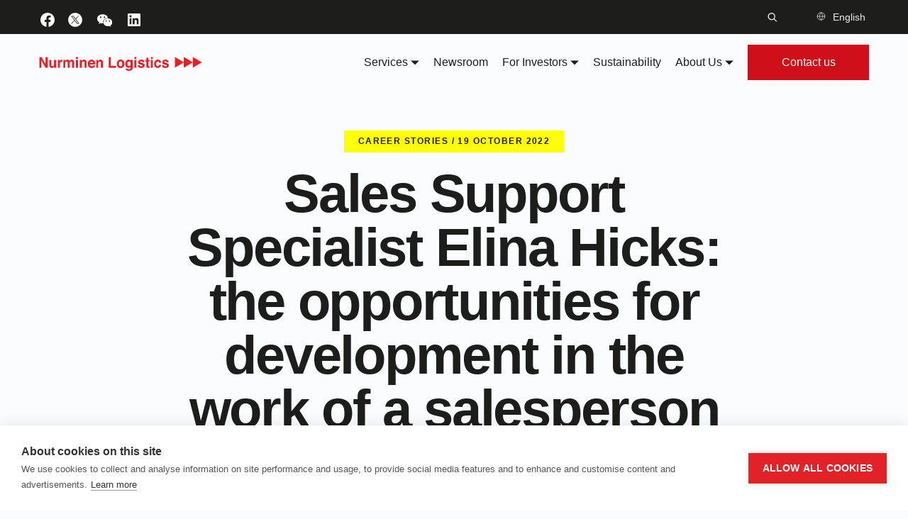

--- FILE ---
content_type: text/html; charset=UTF-8
request_url: https://nurminenlogistics.com/newsroom/sales-support-specialist-elina-hicks-the-opportunities-for-development-in-the-work-of-a-salesperson-are-endless/
body_size: 20296
content:
<!doctype html>
<html class="no-js" lang="en-US">

  		<head>
			<meta charset="utf-8">
			<meta name="viewport" content="width=device-width, initial-scale=1">
			<meta http-equiv="x-ua-compatible" content="ie=edge">
			<title>Sales Support Specialist Elina Hicks: the opportunities for development in the work of a salesperson are endless | Nurminen Logistics</title>
<link rel="alternate" href="https://nurminenlogistics.com/newsroom/sales-support-specialist-elina-hicks-the-opportunities-for-development-in-the-work-of-a-salesperson-are-endless/" hreflang="en" />
<link rel="alternate" href="https://nurminenlogistics.com/fi/uutishuone/sales-support-specialist-elina-hicks-myyjan-tyossa-kehitysmahdollisuudet-ovat-loputtomat/" hreflang="fi" />
<link rel="alternate" href="https://nurminenlogistics.com/sv/nyhetsrum/sales-support-specialist-elina-hicks-mojligheterna-till-utveckling-i-forsaljningsarbetet-ar-oandliga/" hreflang="sv" />
<link rel="alternate" href="https://nurminenlogistics.com/ru/novosti/%d1%81%d0%bf%d0%b5%d1%86%d0%b8%d0%b0%d0%bb%d0%b8%d1%81%d1%82-%d0%bf%d0%be-%d0%bf%d0%be%d0%b4%d0%b4%d0%b5%d1%80%d0%b6%d0%ba%d0%b5-%d0%bf%d1%80%d0%be%d0%b4%d0%b0%d0%b6-%d1%8d%d0%bb%d0%b8%d0%bd%d0%b0/" hreflang="ru" />

<!-- The SEO Framework by Sybre Waaijer -->
<meta name="robots" content="max-snippet:-1,max-image-preview:standard,max-video-preview:-1" />
<link rel="canonical" href="https://nurminenlogistics.com/newsroom/sales-support-specialist-elina-hicks-the-opportunities-for-development-in-the-work-of-a-salesperson-are-endless/" />
<meta name="description" content="Elina Hicks of Nurminen Logistics works as a Sales Support Specialist. The versatile working week includes communication with customers by email and telephone…" />
<meta property="og:type" content="article" />
<meta property="og:locale" content="en_US" />
<meta property="og:site_name" content="Nurminen Logistics" />
<meta property="og:title" content="Sales Support Specialist Elina Hicks: the opportunities for development in the work of a salesperson are endless" />
<meta property="og:description" content="Elina Hicks of Nurminen Logistics works as a Sales Support Specialist. The versatile working week includes communication with customers by email and telephone, mapping their needs and seeking…" />
<meta property="og:url" content="https://nurminenlogistics.com/newsroom/sales-support-specialist-elina-hicks-the-opportunities-for-development-in-the-work-of-a-salesperson-are-endless/" />
<meta property="og:image" content="https://nurminenlogistics.com/app/uploads/2022/06/d0a2499-copy-2-1-scaled-e1654767251565.jpg" />
<meta property="og:image:width" content="2560" />
<meta property="og:image:height" content="1254" />
<meta property="article:published_time" content="2022-10-19T08:13:00+00:00" />
<meta property="article:modified_time" content="2022-11-15T14:51:12+00:00" />
<meta name="twitter:card" content="summary_large_image" />
<meta name="twitter:title" content="Sales Support Specialist Elina Hicks: the opportunities for development in the work of a salesperson are endless" />
<meta name="twitter:description" content="Elina Hicks of Nurminen Logistics works as a Sales Support Specialist. The versatile working week includes communication with customers by email and telephone, mapping their needs and seeking…" />
<meta name="twitter:image" content="https://nurminenlogistics.com/app/uploads/2022/06/d0a2499-copy-2-1-scaled-e1654767251565.jpg" />
<script type="application/ld+json">{"@context":"https://schema.org","@graph":[{"@type":"WebSite","@id":"https://nurminenlogistics.com/#/schema/WebSite","url":"https://nurminenlogistics.com/","name":"Nurminen Logistics","description":"We keep the world on track","inLanguage":"en-US","potentialAction":{"@type":"SearchAction","target":{"@type":"EntryPoint","urlTemplate":"https://nurminenlogistics.com/search/{search_term_string}/"},"query-input":"required name=search_term_string"},"publisher":{"@type":"Organization","@id":"https://nurminenlogistics.com/#/schema/Organization","name":"Nurminen Logistics","url":"https://nurminenlogistics.com/","logo":{"@type":"ImageObject","url":"https://nurminenlogistics.com/app/uploads/2021/11/cropped-favicon-1.jpg","contentUrl":"https://nurminenlogistics.com/app/uploads/2021/11/cropped-favicon-1.jpg","width":512,"height":512}}},{"@type":"WebPage","@id":"https://nurminenlogistics.com/newsroom/sales-support-specialist-elina-hicks-the-opportunities-for-development-in-the-work-of-a-salesperson-are-endless/","url":"https://nurminenlogistics.com/newsroom/sales-support-specialist-elina-hicks-the-opportunities-for-development-in-the-work-of-a-salesperson-are-endless/","name":"Sales Support Specialist Elina Hicks: the opportunities for development in the work of a salesperson are endless | Nurminen Logistics","description":"Elina Hicks of Nurminen Logistics works as a Sales Support Specialist. The versatile working week includes communication with customers by email and telephone…","inLanguage":"en-US","isPartOf":{"@id":"https://nurminenlogistics.com/#/schema/WebSite"},"breadcrumb":{"@type":"BreadcrumbList","@id":"https://nurminenlogistics.com/#/schema/BreadcrumbList","itemListElement":[{"@type":"ListItem","position":1,"item":"https://nurminenlogistics.com/","name":"Nurminen Logistics"},{"@type":"ListItem","position":2,"item":"https://nurminenlogistics.com/newsroom/","name":"News items"},{"@type":"ListItem","position":3,"item":"https://nurminenlogistics.com/posts/news-category/career-stories/","name":"Career stories"},{"@type":"ListItem","position":4,"name":"Sales Support Specialist Elina Hicks: the opportunities for development in the work of a salesperson are endless"}]},"potentialAction":{"@type":"ReadAction","target":"https://nurminenlogistics.com/newsroom/sales-support-specialist-elina-hicks-the-opportunities-for-development-in-the-work-of-a-salesperson-are-endless/"},"datePublished":"2022-10-19T08:13:00+00:00","dateModified":"2022-11-15T14:51:12+00:00"}]}</script>
<!-- / The SEO Framework by Sybre Waaijer | 12.17ms meta | 0.62ms boot -->

<link rel='dns-prefetch' href='//www.google.com' />
<style id='wp-img-auto-sizes-contain-inline-css' type='text/css'>
img:is([sizes=auto i],[sizes^="auto," i]){contain-intrinsic-size:3000px 1500px}
/*# sourceURL=wp-img-auto-sizes-contain-inline-css */
</style>
<style id='wp-block-group-inline-css' type='text/css'>
.wp-block-group{box-sizing:border-box}:where(.wp-block-group.wp-block-group-is-layout-constrained){position:relative}
/*# sourceURL=https://nurminenlogistics.com/wp/wp-includes/blocks/group/style.min.css */
</style>
<style id='wp-block-heading-inline-css' type='text/css'>
h1:where(.wp-block-heading).has-background,h2:where(.wp-block-heading).has-background,h3:where(.wp-block-heading).has-background,h4:where(.wp-block-heading).has-background,h5:where(.wp-block-heading).has-background,h6:where(.wp-block-heading).has-background{padding:1.25em 2.375em}h1.has-text-align-left[style*=writing-mode]:where([style*=vertical-lr]),h1.has-text-align-right[style*=writing-mode]:where([style*=vertical-rl]),h2.has-text-align-left[style*=writing-mode]:where([style*=vertical-lr]),h2.has-text-align-right[style*=writing-mode]:where([style*=vertical-rl]),h3.has-text-align-left[style*=writing-mode]:where([style*=vertical-lr]),h3.has-text-align-right[style*=writing-mode]:where([style*=vertical-rl]),h4.has-text-align-left[style*=writing-mode]:where([style*=vertical-lr]),h4.has-text-align-right[style*=writing-mode]:where([style*=vertical-rl]),h5.has-text-align-left[style*=writing-mode]:where([style*=vertical-lr]),h5.has-text-align-right[style*=writing-mode]:where([style*=vertical-rl]),h6.has-text-align-left[style*=writing-mode]:where([style*=vertical-lr]),h6.has-text-align-right[style*=writing-mode]:where([style*=vertical-rl]){rotate:180deg}
/*# sourceURL=https://nurminenlogistics.com/wp/wp-includes/blocks/heading/style.min.css */
</style>
<style id='wp-block-paragraph-inline-css' type='text/css'>
.is-small-text{font-size:.875em}.is-regular-text{font-size:1em}.is-large-text{font-size:2.25em}.is-larger-text{font-size:3em}.has-drop-cap:not(:focus):first-letter{float:left;font-size:8.4em;font-style:normal;font-weight:100;line-height:.68;margin:.05em .1em 0 0;text-transform:uppercase}body.rtl .has-drop-cap:not(:focus):first-letter{float:none;margin-left:.1em}p.has-drop-cap.has-background{overflow:hidden}:root :where(p.has-background){padding:1.25em 2.375em}:where(p.has-text-color:not(.has-link-color)) a{color:inherit}p.has-text-align-left[style*="writing-mode:vertical-lr"],p.has-text-align-right[style*="writing-mode:vertical-rl"]{rotate:180deg}
/*# sourceURL=https://nurminenlogistics.com/wp/wp-includes/blocks/paragraph/style.min.css */
</style>
<style id='classic-theme-styles-inline-css' type='text/css'>
/*! This file is auto-generated */
.wp-block-button__link{color:#fff;background-color:#32373c;border-radius:9999px;box-shadow:none;text-decoration:none;padding:calc(.667em + 2px) calc(1.333em + 2px);font-size:1.125em}.wp-block-file__button{background:#32373c;color:#fff;text-decoration:none}
/*# sourceURL=/wp-includes/css/classic-themes.min.css */
</style>
<link rel="stylesheet" href="https://nurminenlogistics.com/app/themes/nurminen-theme/dist/styles/main.9be321aa16d5cd85da7a9bc74d6a0c8a.css"><script>
      window.ga=function(){ga.q.push(arguments)};ga.q=[];ga.l=+new Date;
    ga('create','','auto');
    ga('set','anonymizeIp',true);  ga('set','transport','beacon');ga('send','pageview');
</script>
  <script src="https://www.google-analytics.com/analytics.js" async defer></script>
			<!-- Google Tag Manager -->
			<script>(function(w,d,s,l,i){w[l]=w[l]||[];w[l].push({'gtm.start':
			new Date().getTime(),event:'gtm.js'});var f=d.getElementsByTagName(s)[0],
			j=d.createElement(s),dl=l!='dataLayer'?'&l='+l:'';j.async=true;j.src=
			'https://www.googletagmanager.com/gtm.js?id='+i+dl;f.parentNode.insertBefore(j,f);
			})(window,document,'script','dataLayer','GTM-T72RVZB');</script>
			<!-- End Google Tag Manager -->
			<link rel="icon" href="https://nurminenlogistics.com/app/uploads/2021/11/cropped-favicon-1.jpg" sizes="32x32">
<link rel="icon" href="https://nurminenlogistics.com/app/uploads/2021/11/cropped-favicon-1.jpg" sizes="192x192">
<link rel="apple-touch-icon" href="https://nurminenlogistics.com/app/uploads/2021/11/cropped-favicon-1.jpg">
<meta name="msapplication-TileImage" content="https://nurminenlogistics.com/app/uploads/2021/11/cropped-favicon-1.jpg">

		<style id='wp-block-quote-inline-css' type='text/css'>
.wp-block-quote{box-sizing:border-box;overflow-wrap:break-word}.wp-block-quote.is-large:where(:not(.is-style-plain)),.wp-block-quote.is-style-large:where(:not(.is-style-plain)){margin-bottom:1em;padding:0 1em}.wp-block-quote.is-large:where(:not(.is-style-plain)) p,.wp-block-quote.is-style-large:where(:not(.is-style-plain)) p{font-size:1.5em;font-style:italic;line-height:1.6}.wp-block-quote.is-large:where(:not(.is-style-plain)) cite,.wp-block-quote.is-large:where(:not(.is-style-plain)) footer,.wp-block-quote.is-style-large:where(:not(.is-style-plain)) cite,.wp-block-quote.is-style-large:where(:not(.is-style-plain)) footer{font-size:1.125em;text-align:right}.wp-block-quote>cite{display:block}
/*# sourceURL=https://nurminenlogistics.com/wp/wp-includes/blocks/quote/style.min.css */
</style>
<style id='global-styles-inline-css' type='text/css'>
:root{--wp--preset--aspect-ratio--square: 1;--wp--preset--aspect-ratio--4-3: 4/3;--wp--preset--aspect-ratio--3-4: 3/4;--wp--preset--aspect-ratio--3-2: 3/2;--wp--preset--aspect-ratio--2-3: 2/3;--wp--preset--aspect-ratio--16-9: 16/9;--wp--preset--aspect-ratio--9-16: 9/16;--wp--preset--color--black: #000000;--wp--preset--color--cyan-bluish-gray: #abb8c3;--wp--preset--color--white: #ffffff;--wp--preset--color--pale-pink: #f78da7;--wp--preset--color--vivid-red: #cf2e2e;--wp--preset--color--luminous-vivid-orange: #ff6900;--wp--preset--color--luminous-vivid-amber: #fcb900;--wp--preset--color--light-green-cyan: #7bdcb5;--wp--preset--color--vivid-green-cyan: #00d084;--wp--preset--color--pale-cyan-blue: #8ed1fc;--wp--preset--color--vivid-cyan-blue: #0693e3;--wp--preset--color--vivid-purple: #9b51e0;--wp--preset--gradient--vivid-cyan-blue-to-vivid-purple: linear-gradient(135deg,rgb(6,147,227) 0%,rgb(155,81,224) 100%);--wp--preset--gradient--light-green-cyan-to-vivid-green-cyan: linear-gradient(135deg,rgb(122,220,180) 0%,rgb(0,208,130) 100%);--wp--preset--gradient--luminous-vivid-amber-to-luminous-vivid-orange: linear-gradient(135deg,rgb(252,185,0) 0%,rgb(255,105,0) 100%);--wp--preset--gradient--luminous-vivid-orange-to-vivid-red: linear-gradient(135deg,rgb(255,105,0) 0%,rgb(207,46,46) 100%);--wp--preset--gradient--very-light-gray-to-cyan-bluish-gray: linear-gradient(135deg,rgb(238,238,238) 0%,rgb(169,184,195) 100%);--wp--preset--gradient--cool-to-warm-spectrum: linear-gradient(135deg,rgb(74,234,220) 0%,rgb(151,120,209) 20%,rgb(207,42,186) 40%,rgb(238,44,130) 60%,rgb(251,105,98) 80%,rgb(254,248,76) 100%);--wp--preset--gradient--blush-light-purple: linear-gradient(135deg,rgb(255,206,236) 0%,rgb(152,150,240) 100%);--wp--preset--gradient--blush-bordeaux: linear-gradient(135deg,rgb(254,205,165) 0%,rgb(254,45,45) 50%,rgb(107,0,62) 100%);--wp--preset--gradient--luminous-dusk: linear-gradient(135deg,rgb(255,203,112) 0%,rgb(199,81,192) 50%,rgb(65,88,208) 100%);--wp--preset--gradient--pale-ocean: linear-gradient(135deg,rgb(255,245,203) 0%,rgb(182,227,212) 50%,rgb(51,167,181) 100%);--wp--preset--gradient--electric-grass: linear-gradient(135deg,rgb(202,248,128) 0%,rgb(113,206,126) 100%);--wp--preset--gradient--midnight: linear-gradient(135deg,rgb(2,3,129) 0%,rgb(40,116,252) 100%);--wp--preset--font-size--small: 13px;--wp--preset--font-size--medium: 20px;--wp--preset--font-size--large: 36px;--wp--preset--font-size--x-large: 42px;--wp--preset--spacing--20: 0.44rem;--wp--preset--spacing--30: 0.67rem;--wp--preset--spacing--40: 1rem;--wp--preset--spacing--50: 1.5rem;--wp--preset--spacing--60: 2.25rem;--wp--preset--spacing--70: 3.38rem;--wp--preset--spacing--80: 5.06rem;--wp--preset--shadow--natural: 6px 6px 9px rgba(0, 0, 0, 0.2);--wp--preset--shadow--deep: 12px 12px 50px rgba(0, 0, 0, 0.4);--wp--preset--shadow--sharp: 6px 6px 0px rgba(0, 0, 0, 0.2);--wp--preset--shadow--outlined: 6px 6px 0px -3px rgb(255, 255, 255), 6px 6px rgb(0, 0, 0);--wp--preset--shadow--crisp: 6px 6px 0px rgb(0, 0, 0);}:where(.is-layout-flex){gap: 0.5em;}:where(.is-layout-grid){gap: 0.5em;}body .is-layout-flex{display: flex;}.is-layout-flex{flex-wrap: wrap;align-items: center;}.is-layout-flex > :is(*, div){margin: 0;}body .is-layout-grid{display: grid;}.is-layout-grid > :is(*, div){margin: 0;}:where(.wp-block-columns.is-layout-flex){gap: 2em;}:where(.wp-block-columns.is-layout-grid){gap: 2em;}:where(.wp-block-post-template.is-layout-flex){gap: 1.25em;}:where(.wp-block-post-template.is-layout-grid){gap: 1.25em;}.has-black-color{color: var(--wp--preset--color--black) !important;}.has-cyan-bluish-gray-color{color: var(--wp--preset--color--cyan-bluish-gray) !important;}.has-white-color{color: var(--wp--preset--color--white) !important;}.has-pale-pink-color{color: var(--wp--preset--color--pale-pink) !important;}.has-vivid-red-color{color: var(--wp--preset--color--vivid-red) !important;}.has-luminous-vivid-orange-color{color: var(--wp--preset--color--luminous-vivid-orange) !important;}.has-luminous-vivid-amber-color{color: var(--wp--preset--color--luminous-vivid-amber) !important;}.has-light-green-cyan-color{color: var(--wp--preset--color--light-green-cyan) !important;}.has-vivid-green-cyan-color{color: var(--wp--preset--color--vivid-green-cyan) !important;}.has-pale-cyan-blue-color{color: var(--wp--preset--color--pale-cyan-blue) !important;}.has-vivid-cyan-blue-color{color: var(--wp--preset--color--vivid-cyan-blue) !important;}.has-vivid-purple-color{color: var(--wp--preset--color--vivid-purple) !important;}.has-black-background-color{background-color: var(--wp--preset--color--black) !important;}.has-cyan-bluish-gray-background-color{background-color: var(--wp--preset--color--cyan-bluish-gray) !important;}.has-white-background-color{background-color: var(--wp--preset--color--white) !important;}.has-pale-pink-background-color{background-color: var(--wp--preset--color--pale-pink) !important;}.has-vivid-red-background-color{background-color: var(--wp--preset--color--vivid-red) !important;}.has-luminous-vivid-orange-background-color{background-color: var(--wp--preset--color--luminous-vivid-orange) !important;}.has-luminous-vivid-amber-background-color{background-color: var(--wp--preset--color--luminous-vivid-amber) !important;}.has-light-green-cyan-background-color{background-color: var(--wp--preset--color--light-green-cyan) !important;}.has-vivid-green-cyan-background-color{background-color: var(--wp--preset--color--vivid-green-cyan) !important;}.has-pale-cyan-blue-background-color{background-color: var(--wp--preset--color--pale-cyan-blue) !important;}.has-vivid-cyan-blue-background-color{background-color: var(--wp--preset--color--vivid-cyan-blue) !important;}.has-vivid-purple-background-color{background-color: var(--wp--preset--color--vivid-purple) !important;}.has-black-border-color{border-color: var(--wp--preset--color--black) !important;}.has-cyan-bluish-gray-border-color{border-color: var(--wp--preset--color--cyan-bluish-gray) !important;}.has-white-border-color{border-color: var(--wp--preset--color--white) !important;}.has-pale-pink-border-color{border-color: var(--wp--preset--color--pale-pink) !important;}.has-vivid-red-border-color{border-color: var(--wp--preset--color--vivid-red) !important;}.has-luminous-vivid-orange-border-color{border-color: var(--wp--preset--color--luminous-vivid-orange) !important;}.has-luminous-vivid-amber-border-color{border-color: var(--wp--preset--color--luminous-vivid-amber) !important;}.has-light-green-cyan-border-color{border-color: var(--wp--preset--color--light-green-cyan) !important;}.has-vivid-green-cyan-border-color{border-color: var(--wp--preset--color--vivid-green-cyan) !important;}.has-pale-cyan-blue-border-color{border-color: var(--wp--preset--color--pale-cyan-blue) !important;}.has-vivid-cyan-blue-border-color{border-color: var(--wp--preset--color--vivid-cyan-blue) !important;}.has-vivid-purple-border-color{border-color: var(--wp--preset--color--vivid-purple) !important;}.has-vivid-cyan-blue-to-vivid-purple-gradient-background{background: var(--wp--preset--gradient--vivid-cyan-blue-to-vivid-purple) !important;}.has-light-green-cyan-to-vivid-green-cyan-gradient-background{background: var(--wp--preset--gradient--light-green-cyan-to-vivid-green-cyan) !important;}.has-luminous-vivid-amber-to-luminous-vivid-orange-gradient-background{background: var(--wp--preset--gradient--luminous-vivid-amber-to-luminous-vivid-orange) !important;}.has-luminous-vivid-orange-to-vivid-red-gradient-background{background: var(--wp--preset--gradient--luminous-vivid-orange-to-vivid-red) !important;}.has-very-light-gray-to-cyan-bluish-gray-gradient-background{background: var(--wp--preset--gradient--very-light-gray-to-cyan-bluish-gray) !important;}.has-cool-to-warm-spectrum-gradient-background{background: var(--wp--preset--gradient--cool-to-warm-spectrum) !important;}.has-blush-light-purple-gradient-background{background: var(--wp--preset--gradient--blush-light-purple) !important;}.has-blush-bordeaux-gradient-background{background: var(--wp--preset--gradient--blush-bordeaux) !important;}.has-luminous-dusk-gradient-background{background: var(--wp--preset--gradient--luminous-dusk) !important;}.has-pale-ocean-gradient-background{background: var(--wp--preset--gradient--pale-ocean) !important;}.has-electric-grass-gradient-background{background: var(--wp--preset--gradient--electric-grass) !important;}.has-midnight-gradient-background{background: var(--wp--preset--gradient--midnight) !important;}.has-small-font-size{font-size: var(--wp--preset--font-size--small) !important;}.has-medium-font-size{font-size: var(--wp--preset--font-size--medium) !important;}.has-large-font-size{font-size: var(--wp--preset--font-size--large) !important;}.has-x-large-font-size{font-size: var(--wp--preset--font-size--x-large) !important;}
/*# sourceURL=global-styles-inline-css */
</style>
</head>
  
  <body class="wp-singular news-item-template-default single single-news-item postid-8316 wp-theme-nurminen-theme sales-support-specialist-elina-hicks-the-opportunities-for-development-in-the-work-of-a-salesperson-are-endless">
				<a href="#main-content" class="skip-link">Skip to main content</a>
				<a href="#main-menu" class="skip-link">Skip to menu menu</a>

    			<!-- Google Tag Manager (noscript) -->
			<noscript><iframe src="https://www.googletagmanager.com/ns.html?id=GTM-T72RVZB"
			height="0" width="0" style="display:none;visibility:hidden"></iframe></noscript>
			<!-- End Google Tag Manager (noscript) -->
			

    
              
<header class="site-header ">
	<div class="site-header__auxiliary">
		<div class="site-header__auxiliary__container container">
			<div class="site-header__auxiliary__left-links">
				<ul class="social-profile-links">
			<li class="social-profile-links__item">
			<a href="https://www.facebook.com/NurminenL" class="social-profile-links__item__link" target="_blank">
				<div class="social-profile-links__item__link__icon">
					<svg width="24" height="24" viewBox="0 0 24 24" version="1.1" xmlns="http://www.w3.org/2000/svg" role="img" aria-hidden="true" focusable="false">
<path d="M12 2C6.5 2 2 6.5 2 12c0 5 3.7 9.1 8.4 9.9v-7H7.9V12h2.5V9.8c0-2.5 1.5-3.9 3.8-3.9 1.1 0 2.2.2 2.2.2v2.5h-1.3c-1.2 0-1.6.8-1.6 1.6V12h2.8l-.4 2.9h-2.3v7C18.3 21.1 22 17 22 12c0-5.5-4.5-10-10-10z" fill="white"></path>
</svg>
				</div>
				<span class="sr-only">Visit Nurminen Logistics on facebook</span>
			</a>
		</li>
			<li class="social-profile-links__item">
			<a href="https://twitter.com/nurminenl" class="social-profile-links__item__link" target="_blank">
				<div class="social-profile-links__item__link__icon">
					<svg xmlns="http://www.w3.org/2000/svg" xmlns:xlink="http://www.w3.org/1999/xlink" version="1.1" width="20" height="20" viewBox="0 0 256 256" xml:space="preserve">
<g style="stroke: none; stroke-width: 0; stroke-dasharray: none; stroke-linecap: butt; stroke-linejoin: miter; stroke-miterlimit: 10; fill: none; fill-rule: nonzero; opacity: 1;" transform="translate(1.4065934065934016 1.4065934065934016) scale(2.81 2.81)" >
	<polygon points="24.89,23.01 57.79,66.99 65.24,66.99 32.34,23.01 " style="stroke: none; stroke-width: 1; stroke-dasharray: none; stroke-linecap: butt; stroke-linejoin: miter; stroke-miterlimit: 10; fill: rgb(255,255,255); fill-rule: nonzero; opacity: 1;" transform="  matrix(1 0 0 1 0 0) "/>
	<path d="M 45 0 L 45 0 C 20.147 0 0 20.147 0 45 v 0 c 0 24.853 20.147 45 45 45 h 0 c 24.853 0 45 -20.147 45 -45 v 0 C 90 20.147 69.853 0 45 0 z M 56.032 70.504 L 41.054 50.477 L 22.516 70.504 h -4.765 L 38.925 47.63 L 17.884 19.496 h 16.217 L 47.895 37.94 l 17.072 -18.444 h 4.765 L 50.024 40.788 l 22.225 29.716 H 56.032 z" style="stroke: none; stroke-width: 1; stroke-dasharray: none; stroke-linecap: butt; stroke-linejoin: miter; stroke-miterlimit: 10; fill: rgb(255,255,255); fill-rule: nonzero; opacity: 1;" transform=" matrix(1 0 0 1 0 0) " stroke-linecap="round" />
</g>
</svg>
				</div>
				<span class="sr-only">Visit Nurminen Logistics on twitter</span>
			</a>
		</li>
			<li class="social-profile-links__item">
			<a href="https://nurminenlogistics.com/newsroom/nurminen-logistics-is-now-on-wechat/" class="social-profile-links__item__link" target="_blank">
				<div class="social-profile-links__item__link__icon">
					<svg width="22" height="22" viewBox="3 3 15 15" fill="none" xmlns="http://www.w3.org/2000/svg">
<path fill-rule="evenodd" clip-rule="evenodd" d="M14.0815 8.84397C14.0085 8.83993 13.9352 8.8392 13.8611 8.8392C11.227 8.8392 9.09002 10.6293 9.09002 12.8384C9.09002 13.2 9.14906 13.5501 9.25649 13.8834C9.13989 13.8893 9.02256 13.8941 8.90449 13.8941C8.32552 13.8941 7.76746 13.8156 7.24716 13.6708C7.21746 13.662 7.15806 13.6451 7.15806 13.6451L5.26459 14.6094L5.77059 13.0243L5.72256 12.9939C4.47259 12.1935 3.66666 10.9325 3.66666 9.51387C3.66666 7.0946 6.01149 5.1333 8.90449 5.1333C11.5247 5.1333 13.6957 6.74187 14.0815 8.84397ZM7.0819 8.71747C6.67564 8.71747 6.34637 8.3981 6.34637 8.00503C6.34637 7.6116 6.67564 7.29333 7.0819 7.29333C7.48817 7.29333 7.81817 7.6116 7.81817 8.00503C7.81817 8.3981 7.48817 8.71747 7.0819 8.71747ZM10.7272 7.29333C11.1335 7.29333 11.4624 7.6116 11.4624 8.00503C11.4624 8.3981 11.1335 8.71747 10.7272 8.71747C10.3206 8.71747 9.99203 8.3981 9.99203 8.00503C9.99203 7.6116 10.3206 7.29333 10.7272 7.29333Z" fill="white"/>
<path fill-rule="evenodd" clip-rule="evenodd" d="M13.9011 16.5651C11.4569 16.5651 9.47507 14.9081 9.47507 12.864C9.47507 10.8205 11.4569 9.16357 13.9011 9.16357C16.3442 9.16357 18.3253 10.8205 18.3253 12.864C18.3253 14.063 17.644 15.1281 16.5884 15.8043L16.5477 15.8296L16.9752 17.1694L15.3762 16.3539C15.3762 16.3539 15.326 16.3689 15.3007 16.3755C14.8614 16.4984 14.3899 16.5651 13.9011 16.5651ZM11.7393 11.5891C11.7393 11.2576 12.0179 10.9881 12.3608 10.9881C12.7043 10.9881 12.9826 11.2576 12.9826 11.5891C12.9826 11.922 12.7043 12.1919 12.3608 12.1919C12.0179 12.1919 11.7393 11.922 11.7393 11.5891ZM14.8189 11.5891C14.8189 11.2576 15.0968 10.9881 15.44 10.9881C15.7836 10.9881 16.0615 11.2576 16.0615 11.5891C16.0615 11.922 15.7836 12.1919 15.44 12.1919C15.0968 12.1919 14.8189 11.922 14.8189 11.5891Z" fill="white"/>
</svg>
				</div>
				<span class="sr-only">Visit Nurminen Logistics on wechat</span>
			</a>
		</li>
			<li class="social-profile-links__item">
			<a href="https://www.linkedin.com/company/nurminenlogistics/" class="social-profile-links__item__link" target="_blank">
				<div class="social-profile-links__item__link__icon">
					<svg width="24" height="24" viewBox="0 0 24 24" version="1.1" xmlns="http://www.w3.org/2000/svg" role="img" aria-hidden="true" focusable="false">
<path d="M19.7,3H4.3C3.582,3,3,3.582,3,4.3v15.4C3,20.418,3.582,21,4.3,21h15.4c0.718,0,1.3-0.582,1.3-1.3V4.3 C21,3.582,20.418,3,19.7,3z M8.339,18.338H5.667v-8.59h2.672V18.338z M7.004,8.574c-0.857,0-1.549-0.694-1.549-1.548 c0-0.855,0.691-1.548,1.549-1.548c0.854,0,1.547,0.694,1.547,1.548C8.551,7.881,7.858,8.574,7.004,8.574z M18.339,18.338h-2.669 v-4.177c0-0.996-0.017-2.278-1.387-2.278c-1.389,0-1.601,1.086-1.601,2.206v4.249h-2.667v-8.59h2.559v1.174h0.037 c0.356-0.675,1.227-1.387,2.526-1.387c2.703,0,3.203,1.779,3.203,4.092V18.338z" fill="white"></path>
</svg>
				</div>
				<span class="sr-only">Visit Nurminen Logistics on linkedin</span>
			</a>
		</li>
	</ul>
			</div>

			<div class="site-header__auxiliary__right-links">
				<button class="site-header__auxiliary__right-links__search-toggler site-header__search-toggler js-site-header__search-toggler" type="button" aria-controls="site-header__search-bar" aria-expanded="false" aria-label="Toggle search bar">
						<svg width="18" height="17" viewBox="0 0 18 17" fill="none" xmlns="http://www.w3.org/2000/svg">
<path fill-rule="evenodd" clip-rule="evenodd" d="M7.33332 13.5001C3.65142 13.5001 0.666656 10.5153 0.666656 6.83341C0.666656 3.15152 3.65142 0.166748 7.33332 0.166748C11.0152 0.166748 14 3.15152 14 6.83341C14 8.37401 13.4774 9.79255 12.5999 10.9215L17.0892 15.4108L15.9107 16.5893L11.4214 12.1C10.2925 12.9775 8.87392 13.5001 7.33332 13.5001ZM12.3333 6.83341C12.3333 9.59484 10.0947 11.8334 7.33332 11.8334C4.5719 11.8334 2.33332 9.59484 2.33332 6.83341C2.33332 4.07199 4.5719 1.83341 7.33332 1.83341C10.0947 1.83341 12.3333 4.07199 12.3333 6.83341Z" fill="#232323"/>
</svg>
				</button>

				<div class="site-header__auxiliary__right-links__language-switcher">
					
	<nav class="nav-languages nav-languages--auxiliary">
		<a class="nav-languages__link js-nav-languages__link" href="#" id="LanguageDropdown" role="button" aria-haspopup="true" aria-expanded="false">
      <svg width="18" height="18" viewBox="0 0 18 18" fill="none" xmlns="http://www.w3.org/2000/svg">
<path d="M9 16.5C13.1421 16.5 16.5 13.1421 16.5 9C16.5 4.85786 13.1421 1.5 9 1.5C4.85786 1.5 1.5 4.85786 1.5 9C1.5 13.1421 4.85786 16.5 9 16.5Z" stroke="white" stroke-linecap="round" stroke-linejoin="round"/>
<path d="M1.5 9H16.5" stroke="white" stroke-linecap="round" stroke-linejoin="round"/>
<path d="M9 1.5C10.876 3.55376 11.9421 6.21903 12 9C11.9421 11.781 10.876 14.4462 9 16.5C7.12404 14.4462 6.05794 11.781 6 9C6.05794 6.21903 7.12404 3.55376 9 1.5V1.5Z" stroke="white" stroke-linecap="round" stroke-linejoin="round"/>
</svg>
			<span class="nav-languages__link__label">English</span>
			<span class="sr-only">Toggle languages menu</span>
			<span class="nav-languages__link__toggle-icon">
				<svg width="12" height="7" viewBox="0 0 12 7" fill="none" xmlns="http://www.w3.org/2000/svg">
<path fill-rule="evenodd" clip-rule="evenodd" d="M6.00006 0.470911H1.36878H0.131348L6.00006 6.4104L11.8688 0.470911H10.6313H6.00006Z" fill="#1D1D1B"/>
</svg>
			</span>
    </a>

		<ul class="nav-languages__list js-nav-languages__list ">
			                      					<li class="nav-languages__list__item ">
						<a class="nav-languages__list__item__link lang-item lang-item-4 lang-item-fi" href="https://nurminenlogistics.com/fi/uutishuone/sales-support-specialist-elina-hicks-myyjan-tyossa-kehitysmahdollisuudet-ovat-loputtomat/">Suomi</a>
					</li>
                      					<li class="nav-languages__list__item ">
						<a class="nav-languages__list__item__link lang-item lang-item-6 lang-item-sv" href="https://nurminenlogistics.com/sv/nyhetsrum/sales-support-specialist-elina-hicks-mojligheterna-till-utveckling-i-forsaljningsarbetet-ar-oandliga/">Svenska</a>
					</li>
                      					<li class="nav-languages__list__item ">
						<a class="nav-languages__list__item__link lang-item lang-item-1210 lang-item-ru" href="https://nurminenlogistics.com/ru/novosti/%d1%81%d0%bf%d0%b5%d1%86%d0%b8%d0%b0%d0%bb%d0%b8%d1%81%d1%82-%d0%bf%d0%be-%d0%bf%d0%be%d0%b4%d0%b4%d0%b5%d1%80%d0%b6%d0%ba%d0%b5-%d0%bf%d1%80%d0%be%d0%b4%d0%b0%d0%b6-%d1%8d%d0%bb%d0%b8%d0%bd%d0%b0/">Русский</a>
					</li>
              		</ul>
	</nav>
				</div>

							</div>
		</div>
	</div>

	<div class="site-header__main">
		<div class="site-header__main__container container">
			<a class="site-header__main__brand" href="https://nurminenlogistics.com"><svg width="230" height="28" viewBox="0 0 261 28" fill="none" xmlns="http://www.w3.org/2000/svg" xmlns:xlink="http://www.w3.org/1999/xlink">
<rect y="0.5" width="261" height="27" fill="url(#pattern0)"/>
<defs>
<pattern id="pattern0" patternContentUnits="objectBoundingBox" width="1" height="1">
<use xlink:href="#image0_648:1497" transform="translate(-0.0764045 -5.22727) scale(0.00224719 0.0227273)"/>
</pattern>
<image id="image0_648:1497" width="512" height="512" xlink:href="[data-uri]"/>
</defs>
</svg>
</a>

			<button class="site-header__main__search-toggler site-header__search-toggler js-site-header__search-toggler" type="button" aria-controls="site-header__search-bar" aria-expanded="false" aria-label="Toggle search bar">
				<span class="site-header__main__nav-toggler__search-icon">
					<svg width="18" height="17" viewBox="0 0 18 17" fill="none" xmlns="http://www.w3.org/2000/svg">
<path fill-rule="evenodd" clip-rule="evenodd" d="M7.33332 13.5001C3.65142 13.5001 0.666656 10.5153 0.666656 6.83341C0.666656 3.15152 3.65142 0.166748 7.33332 0.166748C11.0152 0.166748 14 3.15152 14 6.83341C14 8.37401 13.4774 9.79255 12.5999 10.9215L17.0892 15.4108L15.9107 16.5893L11.4214 12.1C10.2925 12.9775 8.87392 13.5001 7.33332 13.5001ZM12.3333 6.83341C12.3333 9.59484 10.0947 11.8334 7.33332 11.8334C4.5719 11.8334 2.33332 9.59484 2.33332 6.83341C2.33332 4.07199 4.5719 1.83341 7.33332 1.83341C10.0947 1.83341 12.3333 4.07199 12.3333 6.83341Z" fill="#232323"/>
</svg>
				</span>
			</button>

			<button class="site-header__main__nav-toggler js-site-header__main__nav-toggler" type="button" aria-controls="site-header__main__nav-wrap" aria-expanded="false" aria-label="Toggle navigation">
				<span class="site-header__main__nav-toggler__icon js-site-header__main__nav-toggler__icon">
					<span class="icon-menu-open"><svg width="20" height="15" viewBox="0 0 20 15" fill="none" xmlns="http://www.w3.org/2000/svg">
<path fill-rule="evenodd" clip-rule="evenodd" d="M20 2.5V0.5H0V2.5H20ZM20 6.5V8.5H0V6.5H20ZM20 12.5V14.5H0V12.5H20Z" fill="#232323"/>
</svg>
</span>
					<span class="icon-menu-close"><svg width="14" height="13" viewBox="0 0 14 13" fill="none" xmlns="http://www.w3.org/2000/svg">
<path d="M6.99999 5.08599L11.95 0.135986L13.364 1.54999L8.41399 6.49999L13.364 11.45L11.95 12.864L6.99999 7.91399L2.04999 12.864L0.635986 11.45L5.58599 6.49999L0.635986 1.54999L2.04999 0.135986L6.99999 5.08599Z" fill="#09121F"/>
</svg>
</span>
				</span>
			</button>

			<nav id="site-header__main__nav-wrap" class="site-header__main__nav-wrap js-site-header__main__nav-wrap">
				<div class="site-header__main__search">
					<form role="search" method="get" id="search-form" class="search-form" action="https://nurminenlogistics.com">
  <div class="search-form__wrap">
    <label class="sr-only" for="s">Search for:</label>
		
      <label for="search-form" class="sr-only">Search</label>
    <input type="search" class="form-input search-form__input" id="search-form"  name="s" placeholder="What are you looking for?"     value="">
  
		

<button class="btn btn-primary search-form__button" type="submit"  ><span class="search-form__button__label-text sr-only">Search</span><span class="search-form__button__icon"><svg width="18" height="17" viewBox="0 0 18 17" fill="none" xmlns="http://www.w3.org/2000/svg">
<path fill-rule="evenodd" clip-rule="evenodd" d="M7.33332 13.5001C3.65142 13.5001 0.666656 10.5153 0.666656 6.83341C0.666656 3.15152 3.65142 0.166748 7.33332 0.166748C11.0152 0.166748 14 3.15152 14 6.83341C14 8.37401 13.4774 9.79255 12.5999 10.9215L17.0892 15.4108L15.9107 16.5893L11.4214 12.1C10.2925 12.9775 8.87392 13.5001 7.33332 13.5001ZM12.3333 6.83341C12.3333 9.59484 10.0947 11.8334 7.33332 11.8334C4.5719 11.8334 2.33332 9.59484 2.33332 6.83341C2.33332 4.07199 4.5719 1.83341 7.33332 1.83341C10.0947 1.83341 12.3333 4.07199 12.3333 6.83341Z" fill="#232323"/>
</svg>
</span></button>
  </div>
</form>
				</div>

				
	<ul class="nav site-header__main__nav">
					<li class="nav__item nav__item--sub-nav  menu-item menu-item-type-custom menu-item-object-custom menu-item-304 menu-item-has-children">
									<a class="nav__item__link js-nav__item__link" target="" href="#" id="services-sub-nav" aria-haspopup="true" aria-expanded="false">
						<span class="nav__item__link__label">
							Services
						</span>
						<span class="nav__item__sub-nav-toggle">
							<span class="sr-only">Toggle sub menu under menu item: Services</span>
							<span class="nav__item__sub-nav-toggle__icon">
								<svg width="12" height="7" viewBox="0 0 12 7" fill="none" xmlns="http://www.w3.org/2000/svg">
<path fill-rule="evenodd" clip-rule="evenodd" d="M6.00006 0.470911H1.36878H0.131348L6.00006 6.4104L11.8688 0.470911H10.6313H6.00006Z" fill="#1D1D1B"/>
</svg>
							</span>
						</span>
					</a>
					<div class="nav__item__sub-nav-menu" aria-labelledby="services-sub-nav">
						
	<ul class="sub-nav site-header__main__nav">
					<li class="sub-nav__item   menu-item menu-item-type-post_type menu-item-object-page menu-item-302">
									<a class="sub-nav__item__link" target="" href="https://nurminenlogistics.com/international-rail-transport/">International rail transport</a>
							</li>
					<li class="sub-nav__item   menu-item menu-item-type-post_type menu-item-object-page menu-item-14119">
									<a class="sub-nav__item__link" target="" href="https://nurminenlogistics.com/multimodal-transport-2/">Multimodal transport</a>
							</li>
					<li class="sub-nav__item   menu-item menu-item-type-post_type menu-item-object-page menu-item-6059">
									<a class="sub-nav__item__link" target="" href="https://nurminenlogistics.com/terminal-services/">Terminal Services</a>
							</li>
			</ul>
					</div>
							</li>
					<li class="nav__item   menu-item menu-item-type-post_type_archive menu-item-object-news-item menu-item-306">
									<a class="nav__item__link" target="" href="https://nurminenlogistics.com/newsroom/">Newsroom</a>
							</li>
					<li class="nav__item nav__item--sub-nav  menu-item menu-item-type-custom menu-item-object-custom menu-item-307 menu-item-has-children">
									<a class="nav__item__link js-nav__item__link" target="" href="#" id="for-investors-sub-nav" aria-haspopup="true" aria-expanded="false">
						<span class="nav__item__link__label">
							For Investors
						</span>
						<span class="nav__item__sub-nav-toggle">
							<span class="sr-only">Toggle sub menu under menu item: For Investors</span>
							<span class="nav__item__sub-nav-toggle__icon">
								<svg width="12" height="7" viewBox="0 0 12 7" fill="none" xmlns="http://www.w3.org/2000/svg">
<path fill-rule="evenodd" clip-rule="evenodd" d="M6.00006 0.470911H1.36878H0.131348L6.00006 6.4104L11.8688 0.470911H10.6313H6.00006Z" fill="#1D1D1B"/>
</svg>
							</span>
						</span>
					</a>
					<div class="nav__item__sub-nav-menu" aria-labelledby="for-investors-sub-nav">
						
	<ul class="sub-nav site-header__main__nav">
					<li class="sub-nav__item   menu-item menu-item-type-post_type menu-item-object-page menu-item-5276">
									<a class="sub-nav__item__link" target="" href="https://nurminenlogistics.com/investors/">Nurminen as an investment</a>
							</li>
					<li class="sub-nav__item   menu-item menu-item-type-post_type menu-item-object-page menu-item-5286">
									<a class="sub-nav__item__link" target="" href="https://nurminenlogistics.com/corporate-governance/">Corporate Governance</a>
							</li>
					<li class="sub-nav__item   menu-item menu-item-type-post_type menu-item-object-page menu-item-5838">
									<a class="sub-nav__item__link" target="" href="https://nurminenlogistics.com/share-information/">Share Information</a>
							</li>
					<li class="sub-nav__item   menu-item menu-item-type-post_type menu-item-object-page menu-item-5302">
									<a class="sub-nav__item__link" target="" href="https://nurminenlogistics.com/investor-relations/">Investor Relations</a>
							</li>
					<li class="sub-nav__item   menu-item menu-item-type-post_type_archive menu-item-object-investor-news-item menu-item-310">
									<a class="sub-nav__item__link" target="" href="https://nurminenlogistics.com/investor-news/">Investor News</a>
							</li>
					<li class="sub-nav__item   menu-item menu-item-type-post_type menu-item-object-page menu-item-5839">
									<a class="sub-nav__item__link" target="" href="https://nurminenlogistics.com/investors/publications/">Publications</a>
							</li>
			</ul>
					</div>
							</li>
					<li class="nav__item   menu-item menu-item-type-post_type menu-item-object-page menu-item-301">
									<a class="nav__item__link" target="" href="https://nurminenlogistics.com/corporate-sustainability/">Sustainability</a>
							</li>
					<li class="nav__item nav__item--sub-nav  menu-item menu-item-type-custom menu-item-object-custom menu-item-308 menu-item-has-children">
									<a class="nav__item__link js-nav__item__link" target="" href="#" id="about-us-sub-nav" aria-haspopup="true" aria-expanded="false">
						<span class="nav__item__link__label">
							About Us
						</span>
						<span class="nav__item__sub-nav-toggle">
							<span class="sr-only">Toggle sub menu under menu item: About Us</span>
							<span class="nav__item__sub-nav-toggle__icon">
								<svg width="12" height="7" viewBox="0 0 12 7" fill="none" xmlns="http://www.w3.org/2000/svg">
<path fill-rule="evenodd" clip-rule="evenodd" d="M6.00006 0.470911H1.36878H0.131348L6.00006 6.4104L11.8688 0.470911H10.6313H6.00006Z" fill="#1D1D1B"/>
</svg>
							</span>
						</span>
					</a>
					<div class="nav__item__sub-nav-menu" aria-labelledby="about-us-sub-nav">
						
	<ul class="sub-nav site-header__main__nav">
					<li class="sub-nav__item   menu-item menu-item-type-post_type menu-item-object-page menu-item-300">
									<a class="sub-nav__item__link" target="" href="https://nurminenlogistics.com/about-us/">About Nurminen Logistics</a>
							</li>
					<li class="sub-nav__item   menu-item menu-item-type-post_type menu-item-object-page menu-item-5797">
									<a class="sub-nav__item__link" target="" href="https://nurminenlogistics.com/about-us/careers/">Careers</a>
							</li>
			</ul>
					</div>
							</li>
					<li class="nav__item  style-cta menu-item menu-item-type-post_type menu-item-object-page menu-item-11317">
									<a class="nav__item__link" target="" href="https://nurminenlogistics.com/contact-us/">Contact us</a>
							</li>
			</ul>

				
				<div class="site-header__main__language-switcher">
					
	<nav class="nav-languages nav-languages--normal">
		<a class="nav-languages__link js-nav-languages__link" href="#" id="LanguageDropdown" role="button" aria-haspopup="true" aria-expanded="false">
      <svg width="18" height="18" viewBox="0 0 18 18" fill="none" xmlns="http://www.w3.org/2000/svg">
<path d="M9 16.5C13.1421 16.5 16.5 13.1421 16.5 9C16.5 4.85786 13.1421 1.5 9 1.5C4.85786 1.5 1.5 4.85786 1.5 9C1.5 13.1421 4.85786 16.5 9 16.5Z" stroke="white" stroke-linecap="round" stroke-linejoin="round"/>
<path d="M1.5 9H16.5" stroke="white" stroke-linecap="round" stroke-linejoin="round"/>
<path d="M9 1.5C10.876 3.55376 11.9421 6.21903 12 9C11.9421 11.781 10.876 14.4462 9 16.5C7.12404 14.4462 6.05794 11.781 6 9C6.05794 6.21903 7.12404 3.55376 9 1.5V1.5Z" stroke="white" stroke-linecap="round" stroke-linejoin="round"/>
</svg>
			<span class="nav-languages__link__label">English</span>
			<span class="sr-only">Toggle languages menu</span>
			<span class="nav-languages__link__toggle-icon">
				<svg width="12" height="7" viewBox="0 0 12 7" fill="none" xmlns="http://www.w3.org/2000/svg">
<path fill-rule="evenodd" clip-rule="evenodd" d="M6.00006 0.470911H1.36878H0.131348L6.00006 6.4104L11.8688 0.470911H10.6313H6.00006Z" fill="#1D1D1B"/>
</svg>
			</span>
    </a>

		<ul class="nav-languages__list js-nav-languages__list ">
			                      					<li class="nav-languages__list__item ">
						<a class="nav-languages__list__item__link lang-item lang-item-4 lang-item-fi" href="https://nurminenlogistics.com/fi/uutishuone/sales-support-specialist-elina-hicks-myyjan-tyossa-kehitysmahdollisuudet-ovat-loputtomat/">Suomi</a>
					</li>
                      					<li class="nav-languages__list__item ">
						<a class="nav-languages__list__item__link lang-item lang-item-6 lang-item-sv" href="https://nurminenlogistics.com/sv/nyhetsrum/sales-support-specialist-elina-hicks-mojligheterna-till-utveckling-i-forsaljningsarbetet-ar-oandliga/">Svenska</a>
					</li>
                      					<li class="nav-languages__list__item ">
						<a class="nav-languages__list__item__link lang-item lang-item-1210 lang-item-ru" href="https://nurminenlogistics.com/ru/novosti/%d1%81%d0%bf%d0%b5%d1%86%d0%b8%d0%b0%d0%bb%d0%b8%d1%81%d1%82-%d0%bf%d0%be-%d0%bf%d0%be%d0%b4%d0%b4%d0%b5%d1%80%d0%b6%d0%ba%d0%b5-%d0%bf%d1%80%d0%be%d0%b4%d0%b0%d0%b6-%d1%8d%d0%bb%d0%b8%d0%bd%d0%b0/">Русский</a>
					</li>
              		</ul>
	</nav>
				</div>
			</nav>
		</div>
	</div>

	<div id="site-header__search-bar" class="site-header__search-bar js-site-header__search-bar">
		<div class="container">
			<form role="search" method="get" id="search-form" class="search-form" action="https://nurminenlogistics.com">
  <div class="search-form__wrap">
    <label class="sr-only" for="s">Search for:</label>
		
      <label for="search-form" class="sr-only">Search</label>
    <input type="search" class="form-input search-form__input" id="search-form"  name="s" placeholder="What are you looking for?"     value="">
  
		

<button class="btn btn-primary search-form__button" type="submit"  ><span class="search-form__button__label-text sr-only">Search</span><span class="search-form__button__icon"><svg width="18" height="17" viewBox="0 0 18 17" fill="none" xmlns="http://www.w3.org/2000/svg">
<path fill-rule="evenodd" clip-rule="evenodd" d="M7.33332 13.5001C3.65142 13.5001 0.666656 10.5153 0.666656 6.83341C0.666656 3.15152 3.65142 0.166748 7.33332 0.166748C11.0152 0.166748 14 3.15152 14 6.83341C14 8.37401 13.4774 9.79255 12.5999 10.9215L17.0892 15.4108L15.9107 16.5893L11.4214 12.1C10.2925 12.9775 8.87392 13.5001 7.33332 13.5001ZM12.3333 6.83341C12.3333 9.59484 10.0947 11.8334 7.33332 11.8334C4.5719 11.8334 2.33332 9.59484 2.33332 6.83341C2.33332 4.07199 4.5719 1.83341 7.33332 1.83341C10.0947 1.83341 12.3333 4.07199 12.3333 6.83341Z" fill="#232323"/>
</svg>
</span></button>
  </div>
</form>
		</div>
	</div>
</header>
      
      <main id="main-content" role="main">
				  <article class="single single-news-item">
    
<header class="section-header-content section-header-content-news-item">
	<div class="section-header-content__meta section-header-content-news-item__meta container">
		
	<div class="meta meta-news-item">
		<div class="meta__wrap meta-news-item__wrap">
							Career stories
			
			 / 
			 19 October 2022 		</div>
	</div>
	</div>

  <h1 class="section-header-content__title section-header-content-news-item__title container">Sales Support Specialist Elina Hicks: the opportunities for development in the work of a salesperson are endless</h1>

			<div class="section-header-content__image section-header-content-news-item__image container">
			<picture>            <source media="(max-width: 576px)" srcset="https://nurminenlogistics.com/app/uploads/2022/06/d0a2499-copy-2-1-scaled-e1654767251565-600x294.jpg 1x, https://nurminenlogistics.com/app/uploads/2022/06/d0a2499-copy-2-1-scaled-e1654767251565-1200x588.jpg 2x">
                        <source media="(min-width: 576px)" srcset="https://nurminenlogistics.com/app/uploads/2022/06/d0a2499-copy-2-1-scaled-e1654767251565-1440x705.jpg 1x, https://nurminenlogistics.com/app/uploads/2022/06/d0a2499-copy-2-1-2337x1558.jpg 2x">
            
        <img width="2880px" height="1558px" loading="lazy" src="https://nurminenlogistics.com/app/uploads/2022/06/d0a2499-copy-2-1-2337x1558.jpg" alt="_D0A2499 copy_2"/>

        </picture>
		</div>
	</header>

    <section class="section section-content    ">
  			<div class="container">
			
<div class="social-share">

	<div class="social-share__title">
		Share
	</div>

	<div class="social-share__icons">
		<a href="https://www.facebook.com/sharer.php?u=https://nurminenlogistics.com/newsroom/sales-support-specialist-elina-hicks-the-opportunities-for-development-in-the-work-of-a-salesperson-are-endless/" target="_blank" rel="noopener noreferer"><svg width="30" height="30" viewBox="0 0 30 30" fill="none" xmlns="http://www.w3.org/2000/svg">
<path fill-rule="evenodd" clip-rule="evenodd" d="M0 15C0 6.71573 6.71573 0 15 0C23.2843 0 30 6.71573 30 15C30 23.2843 23.2843 30 15 30C6.71573 30 0 23.2843 0 15ZM16.5635 23.8197V15.6589H18.8162L19.1147 12.8466H16.5635L16.5673 11.4391C16.5673 10.7056 16.637 10.3126 17.6905 10.3126H19.0988V7.5H16.8457C14.1395 7.5 13.1869 8.86425 13.1869 11.1585V12.8469H11.5V15.6592H13.1869V23.8197H16.5635Z" fill="#D01018"/>
</svg>
</a>
		<a href="https://linkedin.com/shareArticle?url=https://nurminenlogistics.com/newsroom/sales-support-specialist-elina-hicks-the-opportunities-for-development-in-the-work-of-a-salesperson-are-endless/&title=Linkedin" target="_blank" rel="noopener noreferer"><svg width="30" height="30" viewBox="0 0 30 30" fill="none" xmlns="http://www.w3.org/2000/svg">
<path fill-rule="evenodd" clip-rule="evenodd" d="M0 15C0 6.71573 6.71573 0 15 0C23.2843 0 30 6.71573 30 15C30 23.2843 23.2843 30 15 30C6.71573 30 0 23.2843 0 15ZM10.6003 12.4236H7.20101V22.6372H10.6003V12.4236ZM10.8242 9.26419C10.8022 8.26275 10.086 7.5 8.92315 7.5C7.76026 7.5 7 8.26275 7 9.26419C7 10.2449 7.73779 11.0296 8.87902 11.0296H8.90075C10.086 11.0296 10.8242 10.2449 10.8242 9.26419ZM22.8596 16.7811C22.8596 13.6439 21.1826 12.1838 18.9457 12.1838C17.1409 12.1838 16.3328 13.1751 15.8817 13.8706V12.4239H12.4819C12.5267 13.3823 12.4819 22.6375 12.4819 22.6375H15.8817V16.9334C15.8817 16.6281 15.9037 16.3236 15.9936 16.1051C16.2393 15.4953 16.7987 14.8639 17.7378 14.8639C18.9684 14.8639 19.4603 15.8004 19.4603 17.173V22.6372H22.8595L22.8596 16.7811Z" fill="#D01018"/>
</svg>
</a>
		<a href="https://twitter.com/share?url=https://nurminenlogistics.com/newsroom/sales-support-specialist-elina-hicks-the-opportunities-for-development-in-the-work-of-a-salesperson-are-endless/&text=" target="_blank" rel="noopener noreferer"><svg width="30" height="30" viewBox="0 0 30 30" fill="none" xmlns="http://www.w3.org/2000/svg">
<path d="M8.36104 7.74196L19.1949 22.2244H21.6482L10.8143 7.74196H8.36104Z" fill="#D01018"/>
<path d="M14.9832 0.164837C6.79918 0.164837 0.164841 6.79918 0.164841 14.9832C0.164841 23.1672 6.79918 29.8016 14.9832 29.8016C23.1672 29.8016 29.8016 23.1672 29.8016 14.9832C29.8016 6.79918 23.1672 0.164837 14.9832 0.164837ZM18.616 23.3816L13.6838 16.7868L7.57929 23.3816H6.01019L12.9827 15.8492L6.05399 6.58481H11.3942L15.9365 12.6584L21.5583 6.58481H23.1274L16.6376 13.5962L23.9562 23.3816H18.616Z" fill="#D01018"/>
</svg>
</a>
	</div>
</div>
		</div>
	
  <div class="section-content__wrap container">
		
<div class="content content-news-item">
  
<blockquote class="wp-block-quote is-style-default is-layout-flow wp-block-quote-is-layout-flow"><p><em>&#8220;As</em> a<em> salesperson, it is important that I sell a service that really brings value to our customers, and Nurminen fulfils this promise easily.&nbsp;&#8220;</em></p></blockquote>



<p>Elina Hicks of Nurminen Logistics works as a Sales Support Specialist. The versatile working week includes communication with customers by email and telephone, mapping their needs and seeking solutions, comparing different modes of transport and researching prices, calculating offers, offering service packages, and customer meetings.</p>



<p>“In my opinion, no salesperson is ever perfect or knows everything perfectly; you can always develop your own sales skills and expertise”, Elina says.<br><br>Versatility motivates Elina in her work.</p>



<p>“The work of a salesperson at Nurminen is very versatile, as we have a wide range of services that can be tailored to the customer&#8217;s needs. I manage sales of all our logistics services, i.e. I sell Asian train freight, multimodal transport, customs clearance and terminal services”, Elina continues.</p>



<p>Elina already knew Nurminen as one of its customers in her previous work. A little over a year ago, Nurminen was looking for a new salesperson, and the job description convinced Elina.</p>



<p>&nbsp;“I didn&#8217;t think twice, I put in the application right away. After this, the interviews were arranged and carried out on a quick schedule, and it didn&#8217;t take many weeks for me to start working”, Elina recalls.</p>



<h4 class="wp-block-heading">Everyone has the opportunity to influence the work</h4>



<p>Elina has enjoyed working here.</p>



<p>&nbsp;“I felt from the beginning at Nurminen that my opinions and my work were appreciated. There is a low hierarchy here; everyone has the opportunity to influence the work, as well as responsibility for their own work and the company&#8217;s success”, Elina enthuses.</p>



<p>&#8220;As a salesperson, it is important that I sell a service that really brings value to our customers, and Nurminen fulfils this promise easily. Especially our environmentally friendly and fast Asian rail freight is a truly unique service concept that brings our customers a competitive advantage and solves their actual transport challenges”, Elina sums up.&nbsp;&nbsp;&nbsp;</p>



<h4 class="wp-block-heading">In the field of logistics, a solution-oriented approach is important</h4>



<p>Elina has studied international business economics and marketing at Haaga-Helia University of Applied Sciences.</p>



<p>“I had been interested in international trade and international logistics for a long time, and I have now been in the logistics industry for more than four years in various customer service and sales positions.”</p>



<p>“Nowadays, I&#8217;m much more career-oriented than when I was younger, and although I&#8217;m still interested in a lot of things, it&#8217;s become clear to me that business, customer service, and sales are clearly separate things”, Elina reflects.</p>



<p>The world is changing rapidly and the logistics sector has faced challenges in recent years. Elina values the solution-oriented approach of her employer.</p>



<p>“At Nurminen we’re not frightened by this, and in crisis situations we don’t throw in the towel. Instead, we immediately go to find a solution”, Elina assures.</p>



<h4 class="wp-block-heading">Working together is the spice of the job</h4>



<p>For the future Nurminen employees, Elina has some encouraging words: “With Nurminen you are sure to get to work on versatile and interesting tasks. With initiative, a relaxed attitude, and an effective approach to work, you can do well here.”</p>



<p>At Nurminen, working together is reflected, for example, in a low threshold for asking for help.</p>



<p>“We have a nice and supportive team, and many things are best solved when you just ask a colleague for help and think about solutions together”, Elina sums up.</p>

</div>

		  </div>
</section>

		
		
					<section class="section section-featured-content section--bg-color-gray section--no-spacer-bottom  ">
    <div class="section-featured-content__wrap container">
		
		<div class="section-featured-content__title__wrap">
							<h2 class="section-featured-content__title">
					<div class="underline-text underline-text--black h3 underline-text--small">Read more</div>
				</h2>
    	
			
							<div class="section-featured-content__cta-button">
					

<a class="btn btn-secondary " href="https://nurminenlogistics.com/fi/ota-yhteytta/"    >Contact Us</a>
				</div>
					</div>

					<div class="section-featured-content__items js-featured-content-slider">
									<div class="section-featured-content__items__item section-featured-content__items__item--half">
						
<article class="teaser-featured teaser-featured-news-item" id="teaser-featured-14550">
			<div class="teaser-featured__meta">
			
	<div class="meta meta-news-item">
		<div class="meta__wrap meta-news-item__wrap">
							Career stories
			
			
					</div>
	</div>
		</div>

									<div class="teaser-featured__image teaser-featured-news-item__image">
					<picture>            <source media="(max-width: 576px)" srcset="https://nurminenlogistics.com/app/uploads/2025/06/verkkosivujen-uutisen-kansikuva-2-600x400.png 1x, https://nurminenlogistics.com/app/uploads/2025/06/verkkosivujen-uutisen-kansikuva-2-1200x800.png 2x">
                        <source media="(min-width: 576px)" srcset="https://nurminenlogistics.com/app/uploads/2025/06/verkkosivujen-uutisen-kansikuva-2-600x400.png 1x, https://nurminenlogistics.com/app/uploads/2025/06/verkkosivujen-uutisen-kansikuva-2-1200x800.png 2x">
            
        <img width="1200px" height="800px" loading="lazy" src="https://nurminenlogistics.com/app/uploads/2025/06/verkkosivujen-uutisen-kansikuva-2-1200x800.png" alt="Verkkosivujen uutisen kansikuva (2)"/>

        </picture>
				</div>
					
		<div class="teaser-featured__text">
			<h2 class="teaser-featured__text__title teaser-featured-news-item__text__title h5">
				Business Manager Johanna Pölönen: The Industry Still Has a Hold on Me After 30 Years
			</h2>

			<div class="teaser-featured__text__content teaser-featured-news-item__text__content">
				<p>Johanna Pölönen works as a Business Manager at Nurminen Logistics. According to her, her years at Nurminen have involved many&hellip;</p>
			</div>

			<div class="teaser-featured__text__button teaser-featured-news-item__text__button">
				

<a class="btn btn-secondary " href="https://nurminenlogistics.com/newsroom/business-manager-johanna-polonen-the-industry-still-has-a-hold-on-me-after-30-years/"    >Learn more</a>
			</div>
		</div>
	</article>
					</div>
									<div class="section-featured-content__items__item section-featured-content__items__item--half">
						
<article class="teaser-featured teaser-featured-news-item" id="teaser-featured-13547">
			<div class="teaser-featured__meta">
			
	<div class="meta meta-news-item">
		<div class="meta__wrap meta-news-item__wrap">
							Career stories
			
			
					</div>
	</div>
		</div>

									<div class="teaser-featured__image teaser-featured-news-item__image">
					<picture>            <source media="(max-width: 576px)" srcset="https://nurminenlogistics.com/app/uploads/2024/11/verkkosivujen-uutisen-kansikuva-9-600x400.png 1x, https://nurminenlogistics.com/app/uploads/2024/11/verkkosivujen-uutisen-kansikuva-9-1200x800.png 2x">
                        <source media="(min-width: 576px)" srcset="https://nurminenlogistics.com/app/uploads/2024/11/verkkosivujen-uutisen-kansikuva-9-600x400.png 1x, https://nurminenlogistics.com/app/uploads/2024/11/verkkosivujen-uutisen-kansikuva-9-1200x800.png 2x">
            
        <img width="1200px" height="800px" loading="lazy" src="https://nurminenlogistics.com/app/uploads/2024/11/verkkosivujen-uutisen-kansikuva-9-1200x800.png" alt="Verkkosivujen uutisen kansikuva (9)"/>

        </picture>
				</div>
					
		<div class="teaser-featured__text">
			<h2 class="teaser-featured__text__title teaser-featured-news-item__text__title h5">
				Logistics Coordinator Lea Salonen: I&#8217;ve Enjoyed Working at Nurminen for 21 Years
			</h2>

			<div class="teaser-featured__text__content teaser-featured-news-item__text__content">
				<p>Lea Salonen works as a logistics coordinator in the Rail &amp; Multimodal team at Nurminen Logistics. She is a logistics&hellip;</p>
			</div>

			<div class="teaser-featured__text__button teaser-featured-news-item__text__button">
				

<a class="btn btn-secondary " href="https://nurminenlogistics.com/newsroom/logistics-coordinator-lea-salonen-ive-enjoyed-working-at-nurminen-for-21-years/"    >Learn more</a>
			</div>
		</div>
	</article>
					</div>
							</div>
		  </div>
</section>
		
  </article>
      </main>

              
<footer class="site-footer">
	<div class="site-footer__container container">
		<div class="site-footer__areas">
			<section class="site-footer__areas__area site-footer__areas__area--1">
					<div class="site-footer__logo">
						<svg width="280" height="30" viewBox="0 0 301 31" fill="none" xmlns="http://www.w3.org/2000/svg" xmlns:xlink="http://www.w3.org/1999/xlink">
<rect y="0.928711" width="301" height="30" fill="url(#pattern0)"/>
<defs>
<pattern id="pattern0" patternContentUnits="objectBoundingBox" width="1" height="1">
<use xlink:href="#image0_724_4389" transform="translate(-0.0764045 -5.22727) scale(0.00224719 0.0227273)"/>
</pattern>
<image id="image0_724_4389" width="512" height="512" xlink:href="[data-uri]"/>
</defs>
</svg>
					</div>

					<section class="site-footer__areas__area__content block-2 widget_block">
<div class="wp-block-group"><div class="wp-block-group__inner-container is-layout-flow wp-block-group-is-layout-flow"></div></div>
</section><section class="site-footer__areas__area__content block-7 widget_block">
<h2 class="wp-block-heading">Subscribe to our newsletter</h2>
</section>
					<form id="creamailer-subscription-form-footer" action="https://nurminenlogistics.creamailer.fi/tilaa/H1rWWs3rVCZlT" method="POST">
	<input name="cm_name" type="hidden" value=""><p></p>
	<div class="subscribe-newsletter-fields">
		<div class="subscribe-newsletter-fields__email"><input type="email" name="userEmail" id="userEmail" placeholder="Email" required=""></div>
		<div class="subscribe-newsletter-fields__submit">
			<input type="submit" value="Subscribe">
		</div>
	</div>
	<div class="subscribe-newsletter-fields-checkbox-wrapper">
		<input type="checkbox" name="subscribePermission" id="subscribePermission" required="">
		<label for="subscribePermission">Yes, I want to subscribe</label>
	</div>
</form>
			</section>

			<section class="site-footer__areas__area site-footer__areas__area--2">
				<section class="site-footer__areas__area__content nav_menu-3 widget_nav_menu"><h2>Services</h2><ul id="menu-services-footer" class="menu"><li class="menu-item menu-rail-services"><a href="https://nurminenlogistics.com/international-rail-transport/">Rail Services</a></li>
<li class="menu-item menu-multimodal-transport"><a href="https://nurminenlogistics.com/multimodal-transport-2/">Multimodal transport</a></li>
<li class="menu-item menu-forwarding-and-customs-clearance"><a href="https://nurminenlogistics.com/forwarding-and-customs-clearance-services/">Forwarding and customs clearance</a></li>
<li class="menu-item menu-terminal-services"><a href="https://nurminenlogistics.com/terminal-services/">Terminal Services</a></li>
<li class="menu-item menu-handling-hall-for-heavy-goods"><a href="https://nurminenlogistics.com/handling-hall-for-heavy-goods/">Handling hall for heavy goods</a></li>
<li class="menu-item menu-warehousing-and-transport-of-dangerous-substances"><a href="https://nurminenlogistics.com/warehousing-and-transport-of-dangerous-substances/">Warehousing and transport of dangerous substances</a></li>
</ul></section><section class="site-footer__areas__area__content nav_menu-2 widget_nav_menu"><h2>Company</h2><ul id="menu-company-footer" class="menu"><li class="menu-item menu-about-us"><a href="https://nurminenlogistics.com/about-us/">About Us</a></li>
<li class="menu-item menu-for-investors"><a href="https://nurminenlogistics.com/investors/">For investors</a></li>
<li class="menu-item menu-north-rail-oy"><a target="_blank" href="https://northrailcargo.com/en/">North Rail Oy</a></li>
</ul></section><section class="site-footer__areas__area__content block-5 widget_block">
<div class="wp-block-group"><div class="wp-block-group__inner-container is-layout-flow wp-block-group-is-layout-flow">
<h2 class="wp-block-heading" id="contact-us">Contact us</h2>



<p><a href="tel:+3581054500">+358 105 4500<br></a>Satamakaari 24<br>00980 Helsinki</p>



<p><a href="https://webwarehouse.nurminenlogistics.com/">ProStockWeb</a></p>
</div></div>
</section><section class="site-footer__areas__area__content block-4 widget_block">
<div class="wp-block-group"><div class="wp-block-group__inner-container is-layout-flow wp-block-group-is-layout-flow"><div class="block_6239d6f855166 social-links-with-icons">
		<h2 class=>SoMe</h2>
<ul class="social-links-with-icons__social-medias">
						<li class="social-links-with-icons__social-medias__social-media facebook">
									<a href="https://www.facebook.com/NurminenL" title="Facebook" target="_blank">
									<svg width="24" height="24" viewBox="0 0 24 24" version="1.1" xmlns="http://www.w3.org/2000/svg" role="img" aria-hidden="true" focusable="false">
<path d="M12 2C6.5 2 2 6.5 2 12c0 5 3.7 9.1 8.4 9.9v-7H7.9V12h2.5V9.8c0-2.5 1.5-3.9 3.8-3.9 1.1 0 2.2.2 2.2.2v2.5h-1.3c-1.2 0-1.6.8-1.6 1.6V12h2.8l-.4 2.9h-2.3v7C18.3 21.1 22 17 22 12c0-5.5-4.5-10-10-10z" fill="white"></path>
</svg>
									</a>
							</li>
								<li class="social-links-with-icons__social-medias__social-media linkedin">
									<a href="https://www.linkedin.com/company/nurminenlogistics/" title="LinkedIn" target="_blank">
									<svg width="24" height="24" viewBox="0 0 24 24" version="1.1" xmlns="http://www.w3.org/2000/svg" role="img" aria-hidden="true" focusable="false">
<path d="M19.7,3H4.3C3.582,3,3,3.582,3,4.3v15.4C3,20.418,3.582,21,4.3,21h15.4c0.718,0,1.3-0.582,1.3-1.3V4.3 C21,3.582,20.418,3,19.7,3z M8.339,18.338H5.667v-8.59h2.672V18.338z M7.004,8.574c-0.857,0-1.549-0.694-1.549-1.548 c0-0.855,0.691-1.548,1.549-1.548c0.854,0,1.547,0.694,1.547,1.548C8.551,7.881,7.858,8.574,7.004,8.574z M18.339,18.338h-2.669 v-4.177c0-0.996-0.017-2.278-1.387-2.278c-1.389,0-1.601,1.086-1.601,2.206v4.249h-2.667v-8.59h2.559v1.174h0.037 c0.356-0.675,1.227-1.387,2.526-1.387c2.703,0,3.203,1.779,3.203,4.092V18.338z" fill="white"></path>
</svg>
									</a>
							</li>
								<li class="social-links-with-icons__social-medias__social-media twitter">
									<a href="https://twitter.com/nurminenl" title="Twitter" target="_blank">
									<svg xmlns="http://www.w3.org/2000/svg" xmlns:xlink="http://www.w3.org/1999/xlink" version="1.1" width="20" height="20" viewBox="0 0 256 256" xml:space="preserve">
<g style="stroke: none; stroke-width: 0; stroke-dasharray: none; stroke-linecap: butt; stroke-linejoin: miter; stroke-miterlimit: 10; fill: none; fill-rule: nonzero; opacity: 1;" transform="translate(1.4065934065934016 1.4065934065934016) scale(2.81 2.81)" >
	<polygon points="24.89,23.01 57.79,66.99 65.24,66.99 32.34,23.01 " style="stroke: none; stroke-width: 1; stroke-dasharray: none; stroke-linecap: butt; stroke-linejoin: miter; stroke-miterlimit: 10; fill: rgb(255,255,255); fill-rule: nonzero; opacity: 1;" transform="  matrix(1 0 0 1 0 0) "/>
	<path d="M 45 0 L 45 0 C 20.147 0 0 20.147 0 45 v 0 c 0 24.853 20.147 45 45 45 h 0 c 24.853 0 45 -20.147 45 -45 v 0 C 90 20.147 69.853 0 45 0 z M 56.032 70.504 L 41.054 50.477 L 22.516 70.504 h -4.765 L 38.925 47.63 L 17.884 19.496 h 16.217 L 47.895 37.94 l 17.072 -18.444 h 4.765 L 50.024 40.788 l 22.225 29.716 H 56.032 z" style="stroke: none; stroke-width: 1; stroke-dasharray: none; stroke-linecap: butt; stroke-linejoin: miter; stroke-miterlimit: 10; fill: rgb(255,255,255); fill-rule: nonzero; opacity: 1;" transform=" matrix(1 0 0 1 0 0) " stroke-linecap="round" />
</g>
</svg>
									</a>
							</li>
						</ul>
</div>
</div></div>
</section>
			</section>
		</div>
		<section class="site-footer__credits">
			&copy; 2026 Nurminen Logistics Oyj
							<span class="separator">|</span>
				<span class="site-footer__credits__privacy-policy"><a href="https://nurminenlogistics.com/privacy-policy/">Privacy policy</a></span>
										<span class="separator">|</span>
				<span class="site-footer__credits__notification-channel">
					<a href=" https://nurminenlogistics.ilmoituskanava.fi" target="_blank">
						Notification Channel
					</a>
				</span>
					</section>
	</div>
</footer>
      
    
    <script type="speculationrules">
{"prefetch":[{"source":"document","where":{"and":[{"href_matches":"/*"},{"not":{"href_matches":["/wp/wp-*.php","/wp/wp-admin/*","/app/uploads/*","/app/*","/app/plugins/*","/app/themes/nurminen-theme/*","/*\\?(.+)"]}},{"not":{"selector_matches":"a[rel~=\"nofollow\"]"}},{"not":{"selector_matches":".no-prefetch, .no-prefetch a"}}]},"eagerness":"conservative"}]}
</script>
<script src="https://nurminenlogistics.com/app/mu-plugins/wp-sentry/public/wp-sentry-browser.min.js"></script><script type="text/javascript" id="wp-sentry-browser-js-extra">
/* <![CDATA[ */
var wp_sentry = {"environment":"production","release":"","context":{"tags":{"wordpress":"6.9","language":"en-US"}},"dsn":"https://93685efa93cf553173365b462d36eee1@o4508138409033728.ingest.de.sentry.io/4509993928032336"};
//# sourceURL=wp-sentry-browser-js-extra
/* ]]> */
</script>
<script src="https://nurminenlogistics.com/app/mu-plugins/wp-sentry/public/wp-sentry-init.js"></script><script src="https://nurminenlogistics.com/app/themes/nurminen-theme/dist/runtime.fc44200469316a77bf56.js"></script><script src="https://www.google.com/recaptcha/api.js"></script><script src="https://nurminenlogistics.com/wp/wp-includes/js/jquery/jquery.min.js"></script><script src="https://nurminenlogistics.com/wp/wp-includes/js/jquery/jquery-migrate.min.js"></script><script src="https://nurminenlogistics.com/app/themes/nurminen-theme/dist/vendor/vendor-npm.jquery.c4a48f702a53db8abfdd.js"></script><script src="https://nurminenlogistics.com/app/themes/nurminen-theme/dist/vendor/vendor-npm.axios.800727122797b8d05aff.js"></script><script src="https://nurminenlogistics.com/app/themes/nurminen-theme/dist/vendor/vendor-npm.slick-carousel.26ccee8239241b274d3f.js"></script><script type="text/javascript" id="pixels/main.js-js-extra">
/* <![CDATA[ */
var WPAPI = {"rest_nonce":"855f4ecfe4","rest_url":"https://nurminenlogistics.com/wp-json/","ajax_url":"https://nurminenlogistics.com/wp/wp-admin/admin-ajax.php","current_lang":"en","recaptcha":{"v3":{"site_key":"6LcM-hsoAAAAACvXIYuAYUsK3nNvvxmFsovoRFqk"}}};
//# sourceURL=pixels%2Fmain.js-js-extra
/* ]]> */
</script>
<script src="https://nurminenlogistics.com/app/themes/nurminen-theme/dist/scripts/main.03c433907a0aec6a3b77.js"></script><script src="https://www.google.com/recaptcha/api.js?render=6LcM-hsoAAAAACvXIYuAYUsK3nNvvxmFsovoRFqk"></script>

		<!-- Nurminen Logistics smoke test -->
  </body>

</html>


--- FILE ---
content_type: text/html; charset=utf-8
request_url: https://www.google.com/recaptcha/api2/anchor?ar=1&k=6LcM-hsoAAAAACvXIYuAYUsK3nNvvxmFsovoRFqk&co=aHR0cHM6Ly9udXJtaW5lbmxvZ2lzdGljcy5jb206NDQz&hl=en&v=N67nZn4AqZkNcbeMu4prBgzg&size=invisible&anchor-ms=20000&execute-ms=30000&cb=73q9ca6pqvt6
body_size: 48658
content:
<!DOCTYPE HTML><html dir="ltr" lang="en"><head><meta http-equiv="Content-Type" content="text/html; charset=UTF-8">
<meta http-equiv="X-UA-Compatible" content="IE=edge">
<title>reCAPTCHA</title>
<style type="text/css">
/* cyrillic-ext */
@font-face {
  font-family: 'Roboto';
  font-style: normal;
  font-weight: 400;
  font-stretch: 100%;
  src: url(//fonts.gstatic.com/s/roboto/v48/KFO7CnqEu92Fr1ME7kSn66aGLdTylUAMa3GUBHMdazTgWw.woff2) format('woff2');
  unicode-range: U+0460-052F, U+1C80-1C8A, U+20B4, U+2DE0-2DFF, U+A640-A69F, U+FE2E-FE2F;
}
/* cyrillic */
@font-face {
  font-family: 'Roboto';
  font-style: normal;
  font-weight: 400;
  font-stretch: 100%;
  src: url(//fonts.gstatic.com/s/roboto/v48/KFO7CnqEu92Fr1ME7kSn66aGLdTylUAMa3iUBHMdazTgWw.woff2) format('woff2');
  unicode-range: U+0301, U+0400-045F, U+0490-0491, U+04B0-04B1, U+2116;
}
/* greek-ext */
@font-face {
  font-family: 'Roboto';
  font-style: normal;
  font-weight: 400;
  font-stretch: 100%;
  src: url(//fonts.gstatic.com/s/roboto/v48/KFO7CnqEu92Fr1ME7kSn66aGLdTylUAMa3CUBHMdazTgWw.woff2) format('woff2');
  unicode-range: U+1F00-1FFF;
}
/* greek */
@font-face {
  font-family: 'Roboto';
  font-style: normal;
  font-weight: 400;
  font-stretch: 100%;
  src: url(//fonts.gstatic.com/s/roboto/v48/KFO7CnqEu92Fr1ME7kSn66aGLdTylUAMa3-UBHMdazTgWw.woff2) format('woff2');
  unicode-range: U+0370-0377, U+037A-037F, U+0384-038A, U+038C, U+038E-03A1, U+03A3-03FF;
}
/* math */
@font-face {
  font-family: 'Roboto';
  font-style: normal;
  font-weight: 400;
  font-stretch: 100%;
  src: url(//fonts.gstatic.com/s/roboto/v48/KFO7CnqEu92Fr1ME7kSn66aGLdTylUAMawCUBHMdazTgWw.woff2) format('woff2');
  unicode-range: U+0302-0303, U+0305, U+0307-0308, U+0310, U+0312, U+0315, U+031A, U+0326-0327, U+032C, U+032F-0330, U+0332-0333, U+0338, U+033A, U+0346, U+034D, U+0391-03A1, U+03A3-03A9, U+03B1-03C9, U+03D1, U+03D5-03D6, U+03F0-03F1, U+03F4-03F5, U+2016-2017, U+2034-2038, U+203C, U+2040, U+2043, U+2047, U+2050, U+2057, U+205F, U+2070-2071, U+2074-208E, U+2090-209C, U+20D0-20DC, U+20E1, U+20E5-20EF, U+2100-2112, U+2114-2115, U+2117-2121, U+2123-214F, U+2190, U+2192, U+2194-21AE, U+21B0-21E5, U+21F1-21F2, U+21F4-2211, U+2213-2214, U+2216-22FF, U+2308-230B, U+2310, U+2319, U+231C-2321, U+2336-237A, U+237C, U+2395, U+239B-23B7, U+23D0, U+23DC-23E1, U+2474-2475, U+25AF, U+25B3, U+25B7, U+25BD, U+25C1, U+25CA, U+25CC, U+25FB, U+266D-266F, U+27C0-27FF, U+2900-2AFF, U+2B0E-2B11, U+2B30-2B4C, U+2BFE, U+3030, U+FF5B, U+FF5D, U+1D400-1D7FF, U+1EE00-1EEFF;
}
/* symbols */
@font-face {
  font-family: 'Roboto';
  font-style: normal;
  font-weight: 400;
  font-stretch: 100%;
  src: url(//fonts.gstatic.com/s/roboto/v48/KFO7CnqEu92Fr1ME7kSn66aGLdTylUAMaxKUBHMdazTgWw.woff2) format('woff2');
  unicode-range: U+0001-000C, U+000E-001F, U+007F-009F, U+20DD-20E0, U+20E2-20E4, U+2150-218F, U+2190, U+2192, U+2194-2199, U+21AF, U+21E6-21F0, U+21F3, U+2218-2219, U+2299, U+22C4-22C6, U+2300-243F, U+2440-244A, U+2460-24FF, U+25A0-27BF, U+2800-28FF, U+2921-2922, U+2981, U+29BF, U+29EB, U+2B00-2BFF, U+4DC0-4DFF, U+FFF9-FFFB, U+10140-1018E, U+10190-1019C, U+101A0, U+101D0-101FD, U+102E0-102FB, U+10E60-10E7E, U+1D2C0-1D2D3, U+1D2E0-1D37F, U+1F000-1F0FF, U+1F100-1F1AD, U+1F1E6-1F1FF, U+1F30D-1F30F, U+1F315, U+1F31C, U+1F31E, U+1F320-1F32C, U+1F336, U+1F378, U+1F37D, U+1F382, U+1F393-1F39F, U+1F3A7-1F3A8, U+1F3AC-1F3AF, U+1F3C2, U+1F3C4-1F3C6, U+1F3CA-1F3CE, U+1F3D4-1F3E0, U+1F3ED, U+1F3F1-1F3F3, U+1F3F5-1F3F7, U+1F408, U+1F415, U+1F41F, U+1F426, U+1F43F, U+1F441-1F442, U+1F444, U+1F446-1F449, U+1F44C-1F44E, U+1F453, U+1F46A, U+1F47D, U+1F4A3, U+1F4B0, U+1F4B3, U+1F4B9, U+1F4BB, U+1F4BF, U+1F4C8-1F4CB, U+1F4D6, U+1F4DA, U+1F4DF, U+1F4E3-1F4E6, U+1F4EA-1F4ED, U+1F4F7, U+1F4F9-1F4FB, U+1F4FD-1F4FE, U+1F503, U+1F507-1F50B, U+1F50D, U+1F512-1F513, U+1F53E-1F54A, U+1F54F-1F5FA, U+1F610, U+1F650-1F67F, U+1F687, U+1F68D, U+1F691, U+1F694, U+1F698, U+1F6AD, U+1F6B2, U+1F6B9-1F6BA, U+1F6BC, U+1F6C6-1F6CF, U+1F6D3-1F6D7, U+1F6E0-1F6EA, U+1F6F0-1F6F3, U+1F6F7-1F6FC, U+1F700-1F7FF, U+1F800-1F80B, U+1F810-1F847, U+1F850-1F859, U+1F860-1F887, U+1F890-1F8AD, U+1F8B0-1F8BB, U+1F8C0-1F8C1, U+1F900-1F90B, U+1F93B, U+1F946, U+1F984, U+1F996, U+1F9E9, U+1FA00-1FA6F, U+1FA70-1FA7C, U+1FA80-1FA89, U+1FA8F-1FAC6, U+1FACE-1FADC, U+1FADF-1FAE9, U+1FAF0-1FAF8, U+1FB00-1FBFF;
}
/* vietnamese */
@font-face {
  font-family: 'Roboto';
  font-style: normal;
  font-weight: 400;
  font-stretch: 100%;
  src: url(//fonts.gstatic.com/s/roboto/v48/KFO7CnqEu92Fr1ME7kSn66aGLdTylUAMa3OUBHMdazTgWw.woff2) format('woff2');
  unicode-range: U+0102-0103, U+0110-0111, U+0128-0129, U+0168-0169, U+01A0-01A1, U+01AF-01B0, U+0300-0301, U+0303-0304, U+0308-0309, U+0323, U+0329, U+1EA0-1EF9, U+20AB;
}
/* latin-ext */
@font-face {
  font-family: 'Roboto';
  font-style: normal;
  font-weight: 400;
  font-stretch: 100%;
  src: url(//fonts.gstatic.com/s/roboto/v48/KFO7CnqEu92Fr1ME7kSn66aGLdTylUAMa3KUBHMdazTgWw.woff2) format('woff2');
  unicode-range: U+0100-02BA, U+02BD-02C5, U+02C7-02CC, U+02CE-02D7, U+02DD-02FF, U+0304, U+0308, U+0329, U+1D00-1DBF, U+1E00-1E9F, U+1EF2-1EFF, U+2020, U+20A0-20AB, U+20AD-20C0, U+2113, U+2C60-2C7F, U+A720-A7FF;
}
/* latin */
@font-face {
  font-family: 'Roboto';
  font-style: normal;
  font-weight: 400;
  font-stretch: 100%;
  src: url(//fonts.gstatic.com/s/roboto/v48/KFO7CnqEu92Fr1ME7kSn66aGLdTylUAMa3yUBHMdazQ.woff2) format('woff2');
  unicode-range: U+0000-00FF, U+0131, U+0152-0153, U+02BB-02BC, U+02C6, U+02DA, U+02DC, U+0304, U+0308, U+0329, U+2000-206F, U+20AC, U+2122, U+2191, U+2193, U+2212, U+2215, U+FEFF, U+FFFD;
}
/* cyrillic-ext */
@font-face {
  font-family: 'Roboto';
  font-style: normal;
  font-weight: 500;
  font-stretch: 100%;
  src: url(//fonts.gstatic.com/s/roboto/v48/KFO7CnqEu92Fr1ME7kSn66aGLdTylUAMa3GUBHMdazTgWw.woff2) format('woff2');
  unicode-range: U+0460-052F, U+1C80-1C8A, U+20B4, U+2DE0-2DFF, U+A640-A69F, U+FE2E-FE2F;
}
/* cyrillic */
@font-face {
  font-family: 'Roboto';
  font-style: normal;
  font-weight: 500;
  font-stretch: 100%;
  src: url(//fonts.gstatic.com/s/roboto/v48/KFO7CnqEu92Fr1ME7kSn66aGLdTylUAMa3iUBHMdazTgWw.woff2) format('woff2');
  unicode-range: U+0301, U+0400-045F, U+0490-0491, U+04B0-04B1, U+2116;
}
/* greek-ext */
@font-face {
  font-family: 'Roboto';
  font-style: normal;
  font-weight: 500;
  font-stretch: 100%;
  src: url(//fonts.gstatic.com/s/roboto/v48/KFO7CnqEu92Fr1ME7kSn66aGLdTylUAMa3CUBHMdazTgWw.woff2) format('woff2');
  unicode-range: U+1F00-1FFF;
}
/* greek */
@font-face {
  font-family: 'Roboto';
  font-style: normal;
  font-weight: 500;
  font-stretch: 100%;
  src: url(//fonts.gstatic.com/s/roboto/v48/KFO7CnqEu92Fr1ME7kSn66aGLdTylUAMa3-UBHMdazTgWw.woff2) format('woff2');
  unicode-range: U+0370-0377, U+037A-037F, U+0384-038A, U+038C, U+038E-03A1, U+03A3-03FF;
}
/* math */
@font-face {
  font-family: 'Roboto';
  font-style: normal;
  font-weight: 500;
  font-stretch: 100%;
  src: url(//fonts.gstatic.com/s/roboto/v48/KFO7CnqEu92Fr1ME7kSn66aGLdTylUAMawCUBHMdazTgWw.woff2) format('woff2');
  unicode-range: U+0302-0303, U+0305, U+0307-0308, U+0310, U+0312, U+0315, U+031A, U+0326-0327, U+032C, U+032F-0330, U+0332-0333, U+0338, U+033A, U+0346, U+034D, U+0391-03A1, U+03A3-03A9, U+03B1-03C9, U+03D1, U+03D5-03D6, U+03F0-03F1, U+03F4-03F5, U+2016-2017, U+2034-2038, U+203C, U+2040, U+2043, U+2047, U+2050, U+2057, U+205F, U+2070-2071, U+2074-208E, U+2090-209C, U+20D0-20DC, U+20E1, U+20E5-20EF, U+2100-2112, U+2114-2115, U+2117-2121, U+2123-214F, U+2190, U+2192, U+2194-21AE, U+21B0-21E5, U+21F1-21F2, U+21F4-2211, U+2213-2214, U+2216-22FF, U+2308-230B, U+2310, U+2319, U+231C-2321, U+2336-237A, U+237C, U+2395, U+239B-23B7, U+23D0, U+23DC-23E1, U+2474-2475, U+25AF, U+25B3, U+25B7, U+25BD, U+25C1, U+25CA, U+25CC, U+25FB, U+266D-266F, U+27C0-27FF, U+2900-2AFF, U+2B0E-2B11, U+2B30-2B4C, U+2BFE, U+3030, U+FF5B, U+FF5D, U+1D400-1D7FF, U+1EE00-1EEFF;
}
/* symbols */
@font-face {
  font-family: 'Roboto';
  font-style: normal;
  font-weight: 500;
  font-stretch: 100%;
  src: url(//fonts.gstatic.com/s/roboto/v48/KFO7CnqEu92Fr1ME7kSn66aGLdTylUAMaxKUBHMdazTgWw.woff2) format('woff2');
  unicode-range: U+0001-000C, U+000E-001F, U+007F-009F, U+20DD-20E0, U+20E2-20E4, U+2150-218F, U+2190, U+2192, U+2194-2199, U+21AF, U+21E6-21F0, U+21F3, U+2218-2219, U+2299, U+22C4-22C6, U+2300-243F, U+2440-244A, U+2460-24FF, U+25A0-27BF, U+2800-28FF, U+2921-2922, U+2981, U+29BF, U+29EB, U+2B00-2BFF, U+4DC0-4DFF, U+FFF9-FFFB, U+10140-1018E, U+10190-1019C, U+101A0, U+101D0-101FD, U+102E0-102FB, U+10E60-10E7E, U+1D2C0-1D2D3, U+1D2E0-1D37F, U+1F000-1F0FF, U+1F100-1F1AD, U+1F1E6-1F1FF, U+1F30D-1F30F, U+1F315, U+1F31C, U+1F31E, U+1F320-1F32C, U+1F336, U+1F378, U+1F37D, U+1F382, U+1F393-1F39F, U+1F3A7-1F3A8, U+1F3AC-1F3AF, U+1F3C2, U+1F3C4-1F3C6, U+1F3CA-1F3CE, U+1F3D4-1F3E0, U+1F3ED, U+1F3F1-1F3F3, U+1F3F5-1F3F7, U+1F408, U+1F415, U+1F41F, U+1F426, U+1F43F, U+1F441-1F442, U+1F444, U+1F446-1F449, U+1F44C-1F44E, U+1F453, U+1F46A, U+1F47D, U+1F4A3, U+1F4B0, U+1F4B3, U+1F4B9, U+1F4BB, U+1F4BF, U+1F4C8-1F4CB, U+1F4D6, U+1F4DA, U+1F4DF, U+1F4E3-1F4E6, U+1F4EA-1F4ED, U+1F4F7, U+1F4F9-1F4FB, U+1F4FD-1F4FE, U+1F503, U+1F507-1F50B, U+1F50D, U+1F512-1F513, U+1F53E-1F54A, U+1F54F-1F5FA, U+1F610, U+1F650-1F67F, U+1F687, U+1F68D, U+1F691, U+1F694, U+1F698, U+1F6AD, U+1F6B2, U+1F6B9-1F6BA, U+1F6BC, U+1F6C6-1F6CF, U+1F6D3-1F6D7, U+1F6E0-1F6EA, U+1F6F0-1F6F3, U+1F6F7-1F6FC, U+1F700-1F7FF, U+1F800-1F80B, U+1F810-1F847, U+1F850-1F859, U+1F860-1F887, U+1F890-1F8AD, U+1F8B0-1F8BB, U+1F8C0-1F8C1, U+1F900-1F90B, U+1F93B, U+1F946, U+1F984, U+1F996, U+1F9E9, U+1FA00-1FA6F, U+1FA70-1FA7C, U+1FA80-1FA89, U+1FA8F-1FAC6, U+1FACE-1FADC, U+1FADF-1FAE9, U+1FAF0-1FAF8, U+1FB00-1FBFF;
}
/* vietnamese */
@font-face {
  font-family: 'Roboto';
  font-style: normal;
  font-weight: 500;
  font-stretch: 100%;
  src: url(//fonts.gstatic.com/s/roboto/v48/KFO7CnqEu92Fr1ME7kSn66aGLdTylUAMa3OUBHMdazTgWw.woff2) format('woff2');
  unicode-range: U+0102-0103, U+0110-0111, U+0128-0129, U+0168-0169, U+01A0-01A1, U+01AF-01B0, U+0300-0301, U+0303-0304, U+0308-0309, U+0323, U+0329, U+1EA0-1EF9, U+20AB;
}
/* latin-ext */
@font-face {
  font-family: 'Roboto';
  font-style: normal;
  font-weight: 500;
  font-stretch: 100%;
  src: url(//fonts.gstatic.com/s/roboto/v48/KFO7CnqEu92Fr1ME7kSn66aGLdTylUAMa3KUBHMdazTgWw.woff2) format('woff2');
  unicode-range: U+0100-02BA, U+02BD-02C5, U+02C7-02CC, U+02CE-02D7, U+02DD-02FF, U+0304, U+0308, U+0329, U+1D00-1DBF, U+1E00-1E9F, U+1EF2-1EFF, U+2020, U+20A0-20AB, U+20AD-20C0, U+2113, U+2C60-2C7F, U+A720-A7FF;
}
/* latin */
@font-face {
  font-family: 'Roboto';
  font-style: normal;
  font-weight: 500;
  font-stretch: 100%;
  src: url(//fonts.gstatic.com/s/roboto/v48/KFO7CnqEu92Fr1ME7kSn66aGLdTylUAMa3yUBHMdazQ.woff2) format('woff2');
  unicode-range: U+0000-00FF, U+0131, U+0152-0153, U+02BB-02BC, U+02C6, U+02DA, U+02DC, U+0304, U+0308, U+0329, U+2000-206F, U+20AC, U+2122, U+2191, U+2193, U+2212, U+2215, U+FEFF, U+FFFD;
}
/* cyrillic-ext */
@font-face {
  font-family: 'Roboto';
  font-style: normal;
  font-weight: 900;
  font-stretch: 100%;
  src: url(//fonts.gstatic.com/s/roboto/v48/KFO7CnqEu92Fr1ME7kSn66aGLdTylUAMa3GUBHMdazTgWw.woff2) format('woff2');
  unicode-range: U+0460-052F, U+1C80-1C8A, U+20B4, U+2DE0-2DFF, U+A640-A69F, U+FE2E-FE2F;
}
/* cyrillic */
@font-face {
  font-family: 'Roboto';
  font-style: normal;
  font-weight: 900;
  font-stretch: 100%;
  src: url(//fonts.gstatic.com/s/roboto/v48/KFO7CnqEu92Fr1ME7kSn66aGLdTylUAMa3iUBHMdazTgWw.woff2) format('woff2');
  unicode-range: U+0301, U+0400-045F, U+0490-0491, U+04B0-04B1, U+2116;
}
/* greek-ext */
@font-face {
  font-family: 'Roboto';
  font-style: normal;
  font-weight: 900;
  font-stretch: 100%;
  src: url(//fonts.gstatic.com/s/roboto/v48/KFO7CnqEu92Fr1ME7kSn66aGLdTylUAMa3CUBHMdazTgWw.woff2) format('woff2');
  unicode-range: U+1F00-1FFF;
}
/* greek */
@font-face {
  font-family: 'Roboto';
  font-style: normal;
  font-weight: 900;
  font-stretch: 100%;
  src: url(//fonts.gstatic.com/s/roboto/v48/KFO7CnqEu92Fr1ME7kSn66aGLdTylUAMa3-UBHMdazTgWw.woff2) format('woff2');
  unicode-range: U+0370-0377, U+037A-037F, U+0384-038A, U+038C, U+038E-03A1, U+03A3-03FF;
}
/* math */
@font-face {
  font-family: 'Roboto';
  font-style: normal;
  font-weight: 900;
  font-stretch: 100%;
  src: url(//fonts.gstatic.com/s/roboto/v48/KFO7CnqEu92Fr1ME7kSn66aGLdTylUAMawCUBHMdazTgWw.woff2) format('woff2');
  unicode-range: U+0302-0303, U+0305, U+0307-0308, U+0310, U+0312, U+0315, U+031A, U+0326-0327, U+032C, U+032F-0330, U+0332-0333, U+0338, U+033A, U+0346, U+034D, U+0391-03A1, U+03A3-03A9, U+03B1-03C9, U+03D1, U+03D5-03D6, U+03F0-03F1, U+03F4-03F5, U+2016-2017, U+2034-2038, U+203C, U+2040, U+2043, U+2047, U+2050, U+2057, U+205F, U+2070-2071, U+2074-208E, U+2090-209C, U+20D0-20DC, U+20E1, U+20E5-20EF, U+2100-2112, U+2114-2115, U+2117-2121, U+2123-214F, U+2190, U+2192, U+2194-21AE, U+21B0-21E5, U+21F1-21F2, U+21F4-2211, U+2213-2214, U+2216-22FF, U+2308-230B, U+2310, U+2319, U+231C-2321, U+2336-237A, U+237C, U+2395, U+239B-23B7, U+23D0, U+23DC-23E1, U+2474-2475, U+25AF, U+25B3, U+25B7, U+25BD, U+25C1, U+25CA, U+25CC, U+25FB, U+266D-266F, U+27C0-27FF, U+2900-2AFF, U+2B0E-2B11, U+2B30-2B4C, U+2BFE, U+3030, U+FF5B, U+FF5D, U+1D400-1D7FF, U+1EE00-1EEFF;
}
/* symbols */
@font-face {
  font-family: 'Roboto';
  font-style: normal;
  font-weight: 900;
  font-stretch: 100%;
  src: url(//fonts.gstatic.com/s/roboto/v48/KFO7CnqEu92Fr1ME7kSn66aGLdTylUAMaxKUBHMdazTgWw.woff2) format('woff2');
  unicode-range: U+0001-000C, U+000E-001F, U+007F-009F, U+20DD-20E0, U+20E2-20E4, U+2150-218F, U+2190, U+2192, U+2194-2199, U+21AF, U+21E6-21F0, U+21F3, U+2218-2219, U+2299, U+22C4-22C6, U+2300-243F, U+2440-244A, U+2460-24FF, U+25A0-27BF, U+2800-28FF, U+2921-2922, U+2981, U+29BF, U+29EB, U+2B00-2BFF, U+4DC0-4DFF, U+FFF9-FFFB, U+10140-1018E, U+10190-1019C, U+101A0, U+101D0-101FD, U+102E0-102FB, U+10E60-10E7E, U+1D2C0-1D2D3, U+1D2E0-1D37F, U+1F000-1F0FF, U+1F100-1F1AD, U+1F1E6-1F1FF, U+1F30D-1F30F, U+1F315, U+1F31C, U+1F31E, U+1F320-1F32C, U+1F336, U+1F378, U+1F37D, U+1F382, U+1F393-1F39F, U+1F3A7-1F3A8, U+1F3AC-1F3AF, U+1F3C2, U+1F3C4-1F3C6, U+1F3CA-1F3CE, U+1F3D4-1F3E0, U+1F3ED, U+1F3F1-1F3F3, U+1F3F5-1F3F7, U+1F408, U+1F415, U+1F41F, U+1F426, U+1F43F, U+1F441-1F442, U+1F444, U+1F446-1F449, U+1F44C-1F44E, U+1F453, U+1F46A, U+1F47D, U+1F4A3, U+1F4B0, U+1F4B3, U+1F4B9, U+1F4BB, U+1F4BF, U+1F4C8-1F4CB, U+1F4D6, U+1F4DA, U+1F4DF, U+1F4E3-1F4E6, U+1F4EA-1F4ED, U+1F4F7, U+1F4F9-1F4FB, U+1F4FD-1F4FE, U+1F503, U+1F507-1F50B, U+1F50D, U+1F512-1F513, U+1F53E-1F54A, U+1F54F-1F5FA, U+1F610, U+1F650-1F67F, U+1F687, U+1F68D, U+1F691, U+1F694, U+1F698, U+1F6AD, U+1F6B2, U+1F6B9-1F6BA, U+1F6BC, U+1F6C6-1F6CF, U+1F6D3-1F6D7, U+1F6E0-1F6EA, U+1F6F0-1F6F3, U+1F6F7-1F6FC, U+1F700-1F7FF, U+1F800-1F80B, U+1F810-1F847, U+1F850-1F859, U+1F860-1F887, U+1F890-1F8AD, U+1F8B0-1F8BB, U+1F8C0-1F8C1, U+1F900-1F90B, U+1F93B, U+1F946, U+1F984, U+1F996, U+1F9E9, U+1FA00-1FA6F, U+1FA70-1FA7C, U+1FA80-1FA89, U+1FA8F-1FAC6, U+1FACE-1FADC, U+1FADF-1FAE9, U+1FAF0-1FAF8, U+1FB00-1FBFF;
}
/* vietnamese */
@font-face {
  font-family: 'Roboto';
  font-style: normal;
  font-weight: 900;
  font-stretch: 100%;
  src: url(//fonts.gstatic.com/s/roboto/v48/KFO7CnqEu92Fr1ME7kSn66aGLdTylUAMa3OUBHMdazTgWw.woff2) format('woff2');
  unicode-range: U+0102-0103, U+0110-0111, U+0128-0129, U+0168-0169, U+01A0-01A1, U+01AF-01B0, U+0300-0301, U+0303-0304, U+0308-0309, U+0323, U+0329, U+1EA0-1EF9, U+20AB;
}
/* latin-ext */
@font-face {
  font-family: 'Roboto';
  font-style: normal;
  font-weight: 900;
  font-stretch: 100%;
  src: url(//fonts.gstatic.com/s/roboto/v48/KFO7CnqEu92Fr1ME7kSn66aGLdTylUAMa3KUBHMdazTgWw.woff2) format('woff2');
  unicode-range: U+0100-02BA, U+02BD-02C5, U+02C7-02CC, U+02CE-02D7, U+02DD-02FF, U+0304, U+0308, U+0329, U+1D00-1DBF, U+1E00-1E9F, U+1EF2-1EFF, U+2020, U+20A0-20AB, U+20AD-20C0, U+2113, U+2C60-2C7F, U+A720-A7FF;
}
/* latin */
@font-face {
  font-family: 'Roboto';
  font-style: normal;
  font-weight: 900;
  font-stretch: 100%;
  src: url(//fonts.gstatic.com/s/roboto/v48/KFO7CnqEu92Fr1ME7kSn66aGLdTylUAMa3yUBHMdazQ.woff2) format('woff2');
  unicode-range: U+0000-00FF, U+0131, U+0152-0153, U+02BB-02BC, U+02C6, U+02DA, U+02DC, U+0304, U+0308, U+0329, U+2000-206F, U+20AC, U+2122, U+2191, U+2193, U+2212, U+2215, U+FEFF, U+FFFD;
}

</style>
<link rel="stylesheet" type="text/css" href="https://www.gstatic.com/recaptcha/releases/N67nZn4AqZkNcbeMu4prBgzg/styles__ltr.css">
<script nonce="9NsP2IhdHD7cH3SKhXnEkw" type="text/javascript">window['__recaptcha_api'] = 'https://www.google.com/recaptcha/api2/';</script>
<script type="text/javascript" src="https://www.gstatic.com/recaptcha/releases/N67nZn4AqZkNcbeMu4prBgzg/recaptcha__en.js" nonce="9NsP2IhdHD7cH3SKhXnEkw">
      
    </script></head>
<body><div id="rc-anchor-alert" class="rc-anchor-alert"></div>
<input type="hidden" id="recaptcha-token" value="[base64]">
<script type="text/javascript" nonce="9NsP2IhdHD7cH3SKhXnEkw">
      recaptcha.anchor.Main.init("[\x22ainput\x22,[\x22bgdata\x22,\x22\x22,\[base64]/[base64]/[base64]/ZyhXLGgpOnEoW04sMjEsbF0sVywwKSxoKSxmYWxzZSxmYWxzZSl9Y2F0Y2goayl7RygzNTgsVyk/[base64]/[base64]/[base64]/[base64]/[base64]/[base64]/[base64]/bmV3IEJbT10oRFswXSk6dz09Mj9uZXcgQltPXShEWzBdLERbMV0pOnc9PTM/bmV3IEJbT10oRFswXSxEWzFdLERbMl0pOnc9PTQ/[base64]/[base64]/[base64]/[base64]/[base64]\\u003d\x22,\[base64]\x22,\x22wrVvei0ow4wuw4zDnsO+C8Obw6zCthDDg34iWlHDoMKUNDt/w4XCrTfCgMK1woQBdBvDmMO8CWPCr8O1EGQ/fcKIYcOiw6B1f0zDpMOGw5rDpSbCpcOffsKIZsKhYMOwcDk9BsKBwqrDr1sQwrkICmjDiQrDvz/[base64]/Dh8OUwrjCh8KqwqHDjcOFV8KPwpMTUMKpw5cjwqfChxYVwpRmw47DmzLDohovB8OEMcOaTylPwqcaaMKjOMO5eTl1Fn7DkznDlkTCpjvDo8OsSMO8wo3DqgJ8wpMtfMKYEQfCmcOOw4RQVG9xw7Igw7xcYMOUwrEIIlfDvSQ2wqV/wrQ0d2Epw6nDs8OMR3/Ciw3CusKCX8KFC8KFMSJ7fsKAw5zCocKnwqZSW8KQw5BlEjkkbDvDm8K6wqh7wqEGIsKuw6Q+M1lUGRfDuRlCwo7CgMKRw6XCr3lRw54EcBjCqMKrO1dWwo/[base64]/wqXDgsOxA8KlOMO8w7nCl8OZfELDpMKfw6vDqAA6wo5Yw6HCq8KwDsKEEMOUOTJ6wqVeb8O5HkEZwqzDuTrDjkZpwpJgLDDDssKJJWVfEgPDk8OvwrM7P8KAw7vCmMObw77DjQMLf1nCjMKswoHDtUAvwrbDmsO3wpQMwqXDrMKxwoLCl8KsRQAgwqLClm/DqE4ywoXCl8KHwoYVPMKHw4deI8KewqM+MMKbwrDCpsKGaMO0EcKuw5fCjU7DscKDw7oUd8OPOsK7RsOcw7nCnMO5CcOiUDLDvjQEw75Bw7LDgcOBJcOoFsOJJsOaKHEYVS7CpwbCi8K+PS5Ow6Q/w4fDhUZHKwLCuyFodsO2BcOlw5nDnsOfwo3CpDrCj2rDmmpww5nCpiLCrsOswo3DoBXDq8K1wqdYw6d/w4cqw7Q6FB/CrBfDsWkjw5HCpiBCC8O/woEgwp5vMsKbw6zCosOYPsK9wonDqA3CmjXCpjbDlsKfASUuwocpHlcowoXDkUs3GQPCt8KrOsKLEGfDh8OwEsObQ8K+YHXDnhvCjsOVXVsQcMOeVcKXwpzDsGLCrDsVwqjDk8OxRcOTw7jCrXvCisOow4vDoMKiEMOGwrHCoBRuw5JABsKBw6zDt19CbU/Dtgccw5PDnsKNcsOHw7nDscK1T8KZw5R/[base64]/[base64]/Cpyk1wojDgsKTPMKawrJVDsOyDBF8LhBtwrxzw6EGHMObdF7DpQJWM8ObworCisKvw4h+KTzDtcOJTHR1IcKFwoDCkMKqwpnDs8OGwq7CosOXwqTDgw1dd8K3w4oGfyhWw4DDgl7CvsORw4/DpMK4bcOkwrHDr8KNwpnCs119wo8tKMOzwrJ2wrVjw5PDvMOnDUXCpHzCpgBxwrEiF8OgwrXDrMKHc8O8w5XCqMK1w5h0Og3Do8KXwpPCt8OzYG3Dp11Rw5LDgisEw7/CiWrCpHdUe3xXRMOPens+RWrDgT/Cs8K8woTDlMOeLWHCrE3CmRMtDBnDl8Ouw59jw71nwpxmwqh4ThnCmVrDjcO4d8OxJ8KVSS4+wpXChlUMw4/CgCrCp8OlbcOsZBvCrMOGwrPDtsKuw6kBw6nCosKSwqTCu0h7wp5OG0zDiMK/w4TCucKyXykgY30XwrchUMKwwoxHfMOUwrrDsMKhwrfDhsK1w6gYw5vDkMOFw45Twph1wojDkC4PXMKhehBLwqfDpsOowoZYw515w4zDojBTZsKiFsKDaUI/FkhEI3kvX1bCnDfDu1fCusOVwrFywqzDrMOvA2dCTngAwq1WecOAw7fDq8OjwppBfcKLw5YDeMOMwrY9dcOmD1zChMKlUBLCn8OdD2kaOcOEwqdqVSFPD3rCncOEHkstLAzDhnwTw5PCsDhWwqzCgi/DvCZawpvCi8O1YQDCgsOqc8Obw6VxZcK+woFTw6B6wrXCjMO3wosEZifCmMOuJ25fwqPDoQxMEcOVHiPDo3Y/[base64]/DxrDo8OEwq3DhMO6LMKhw4rDr2bChsOjeMKOwrUgWAXChsOFcsOHw7V9wqNkw4MPPsKNVmF4wpxPw6slPMOhwpzDtURZdMOaeHV3woXDs8OVwrsUw4w6w74RwqDDt8KHYcOQF8OxwoB2wqfCqlLDg8OYNkhCTsOtN8K4T3d2DX/CpMOmQcKgw6kFB8ODwr5owpsPwpFBWMOWwqLDpcOPw7ULZ8KpP8OBRUvCnsO+wqvCjcOHwo/Cqk0eJMK9wq/Dq2gVwpHDsMKRNcOLw47CocOlR1tiw5DDix0MwrXCjsK+JVIqSsObahDDv8ODwp/DnVxcKsKIUmHDvcKsLiUIbsKlV2lcwrHCoTouwoV1BF/CiMKsw7PDh8Kew7/CpsK8L8OOwpDCscOPEcOBw5HDvsKiwobDrl8lBMOFwo3DpMO6w4k4GmAGbMO0w5jDlRR3w4dxw6fDlRJSwovDpkjCmMKOw5LDl8OKwrzClsKEfcOMf8KqUMOYw4hAwpZpw4wuw5nClMOBw6cRY8K0YUbCsy7CghnCqcKtwr/DoyrDo8KzdR1IVh/CpBnDtMO6JcK4YXPDpsOjL1F2V8OcdQXCiMK3CMKGw6B/MD8bw6vDj8OywrXDhjptwpzDuMKRJsK3FMOkX2fDnW5rbwHDjm3Ci1TDsQUvwphuEcOOw7daKsOSS8KeB8K6wpBOOi/Dk8KLw5FKHMOlwoxkwrHCvRdVw7fDoS9aXXNGAyDCicK+w6dTwrfDssOPw5Jaw4fDsGQlw5pKYsO5fsK0RcOYworCtMKoNRvDmn1Hw4Yowqo9wrAlw69bG8OPwobCiBcgNsOXBTLDo8KBd2TDnWd4Jk3DsyzDvn7Dm8K2wrlIwrJ7Gw/DjRsYw77CgcKBw7pOZ8KyaE7DiyXDi8O/w7dDasKLw51YYMOCwpDCpMKww5vDtsK7woNxw4w5QcOswpANw6LCiTleB8Ocw6/[base64]/EMKMccOLw5ROwpBpXMOZYMKUE8OPw6PDrcKvw5DCiMK3DB/Ct8OEwooNw6/DiXF9wrVhwrTDuz0TwpLCo3xAwozDqsKKEgsnRsKXw4NGDnvDvnnDnMKjwr8dwp3CsGnCscKXw7QCJCI3wqJcwrvCoMK2R8K9wrvDq8K6w5IHw5jCmMOcwqgzLsOnwpgjw4zCryENDyE6w7/DlGQNw6zCg8K3AsOiwrxpAMOcU8OKwrIHw6HDncOAwrfCljvCkBbCsCzCg1LDhsOcV0PCqsKaw4RuZXHDjTHChW7DnjbDjVxbwqfCucOgFHUwwrQKwo/[base64]/w6vDq8O9w5YswolDw5ZEw49iOHtQG3Iawp7CpGxxG8OKwr3CjsKUUAnDjcKme2YkwrhHBsObwrzDp8O/w4R9HGc3wqxFYcKfIR7DrsKzwo8jw7PDuMOPBcOjN8OYasOcMMK6w73DvcOiwq/[base64]/wq3DgEkANsOSFcKBwoklwoLDuF7DnT44w4XDt8KqUcOrEMONwolkw4psRMKFABYhwowyLDPCm8Opw6dJD8Kuwq3DnkBbAcOqwqrCoMKfw7nDhnAXVcKREcK7wqs5GhQVw5kFwr3DhMKwwqpGeSbCny3DkMKbw6pTwrABwr/CqA4LDcONeUhdwp7DjwnDu8Obw6URwovDucOof0dfIMKfw5/[base64]/BWMhCi5Rwr3CiE7Cm8K8fA7DunDCsEsvWirCpzUfG8OBQMO9FD7CsUXDtcO9wr5wwowRCjbCk8Kfw6U1CljCnCzDsSlgHMKgwobDkDZRwqTCnsOSZgMSw5XCo8KmaUvCijENw7tnZsKsacKcw5TDvVbDv8K2wqzCk8KGwqA2WsOQworCqjVqw4HDgcO/UDXCuRYONhrCvmbCr8OMw7tiBSjDqE3Cq8Kewrw5w53DmlrDkH8wwq/CtAjCo8OgJwQ4FmPCsjnDucOEw6DCiMKKbGnCsinDh8OkFMOnw4bCn0Jhw48JZsKlbw5qfsOhw4kAwrXDpElnQ8KDLgt+w67DkMK+w5zDnsO3wqrDvMKxwq4NOMOiw5B1wrTCr8OUAAUHwoPCmMK/wofCtcKkaMKJw6sUM1B9wpoOwqRUOzZRw6QoL8KuwqYqKD7DuQ1ad2TCncKlw6zDhsOww6BFMAXCni3Ct3nDtMObLCPCsCfCocO0wpFlw7TDmsKkBcOEwpsBPlVywpnDvsOaJj5GfMO4JMODeErCl8Oew4J9NMOURQNXw7fDuMOQasOew5zDhUzCoUUjQyA/W0/DmcKBwq/CkBADbsOPRMONw4rDrMOqcMO9wq0OMMO8w606wptSwprCo8K+V8KewpbDmsKRN8OEw5fDjMO1w5fDshHDlCh/w5NNK8KHwr7Co8K0YMKyw6nDvMO/YzJlw7nDrsO5WcKzOsKgwqILVcOFMcKWwocfT8OFBw5uw4XDlsOnF2xqUsKPw5fDow4ACm/CosO7RMOEGSxRazfClcO0NBNoPUt1CcOgbX/DkcK/VMKPCMONwrXCmcOOaQzCq0Bxw7rDhcO9wrfChcOrRgnDlQ7DlMKZwpo1aRTCk8Kqw7TChMKCL8KMw5sqE3/Cvk12Dg/CmsOdHwTCvmHDowZWwpF2QiXCmHsrw5bDnhktwozCtMO1w4DCrTrDuMOSw4JIw4bCicOZw5AuwpFVw5TDtT7CocOrBxAbSsKCPSc7IMKJwobCsMOQwo7Co8K8wp/[base64]/Dv8OtJsKZwp3CqsKIfSvCoGHDu8OhBcOpwo3Du2xGw7vDpcOaw7B0HMOUIk/CrcOkcFxpw4jCjxhZXsO7wp5fP8Kuw5N+wqw6w4oxwpshecKBw6TCncKQwrHDmsKmIF/Dt1fDkE/DgxpPwq7CoXcnYsKqwoFqesKXMC88MT1CEsO3wrnDisKiw6HCs8KFfMOgOGYUGsKAX1Udw4/DucOOwofCssKhw64gw7RSdcOGwr3DkFrDuHsMw5dsw6t3wpbCqEMvL0RSwoFZwrDCg8KxQ3MLccOVw6g8Ik5Xw7F/w4EWJFcgwozCr1DDtmsXacKXLznCnsOhOnxXHGnDq8Ocwo/CgyopDcO/wqXCl2INB1PCuBHDly0NwqlFFMOAw6/CvcKdJTEow5XDsHvChkcnw4wLw5HDqVY6b0QXw6fCmcK+MMKkCmTCvUTDqMO9wr/DtW5DasKtanzDhzXCucO1woNNdjXClcKzch0iDQTChMKdwo5twpfDq8K6w4HCm8OKwo7CvwfCsEEVIXdYw7PCpMOaNjPDnsK3wrZiwoPDj8Oewo/CjMKww47ClsOBwpDCjsKROMOTNMK1wrzDhVdAw6jClAUMYsOPLj8iNcOUw5JRwrJkw5TDssOFEX1lwr0KScOOwq5yw6HCsnXCrVnCrlESwqzCqnBHw49pD2nDrQ7DiMOHZcKYY3QeJMKaecOtbkXDsAnDusKsWhPCrsODw7nChn4CZMK8NsOIw6I1JMOcw4/[base64]/DnwHDrsKibhF9wp5Qw6VnwpNPw63DpcOJfsO0w7TDncOLUB4dwpclw6M5bMOJP11Owrx3wrvCs8OvRCZTcsO+w6jClcKawrbCvh16JMOiC8Ocby9nCzjChmxFw7XDlcO1w6TCscKQw6/ChsKHwrclw43DnwQLwosaOyB/WcKZw4PDpCLCpTbDsjdPwrLDkcOJA0fDvRdHbArChkfCkxMGwqltwp3CnsKHw43CrmDDksKgwq/[base64]/[base64]/wrPCpR3DscOQwqDCsBFuwrBdw7TChcK+w4PDiXvDmRh7wrPChcKewoEawr3Dvm4jw6XCmS9BNMOfasK0w7Bhw6hiw6rDosKJLQNdwq8Mw6PCjT3DrW/[base64]/CmBcGw50Ow6J/w6siwqPCqsObK8K6wpxFY0Fvw5DDmkTCisKZdV5JwqPCgRIfPcKPNyQ/AylHPsORwq/DosKUTsKnwpvDgT/DrSnCiBMHw5rCmRnDhSnDh8ORdXwlwrfDjxvDinLCkMKfEgInJcOow7RbfEjDisO1w6DDmMKSNcOHw4MyRlgWdQDCniXCpMOIGcK7W0LCnDFMcsODw49ww4omwozChsOFwq/[base64]/wq52wpAuCk3DtnPDhE/DhifDmFvDkx3CssOtwoAxw4NYwpzComlEwoVzw6PCqGPCg8Kww4/DvsOBf8Ouwq9NTB5swpbCucOcwpsRw7DCssOVMQHDoCjDg1LChcK/R8Odw5Mvw5wAwrBVw604w5kfw7TDksOxUcKlwrnCn8KiScKyY8K5H8K6CcO1w6zDkW4yw4IPwp4lwrjDqGPDh23DgBXDikvDsgHDgBpWcwYpwr3Cpg3DsMKpCnQ2MQbCq8KMHibDjRHDgxLCp8Kzw6DDqcKNCEjDih0Ow6k7w55lw7NlwqhZQMOSBF8nXQ/CgsK5w7cmw5sSCMKNwogcw77DtjHCusOwbMKvwrbDgsOpD8O/w4nCmcKNVMKNSsK1w5jDh8OJwrARw4IywqvDhWgcwrDCrhfDtMKRwpELwpLChsOSCy/CqcOhCj7DpnXCpMOVHS3CisOIw7jDsFwvwo9/w6N9BMKoD0xsYysDw4Z8wqXDrjQhV8KTTMKQd8OGw4DCu8OLWT/ChcO0K8K1GMK3wrkSw6tqwqnCscO1w60Mwr3DhMKQwr1zwpnDtmnChT8Gwr4vwoFEwrTCkipBXcKow7TDusOzb1UDS8Kww7V6woDCgHo6wpnDm8OEwqTCl8OxwpDDuMOoUsKNw79cwpwBw758w7/[base64]/CmMKvdy0sRsOrBn7CicOyw6jDjD7CgcO1f2lZwrEVwrcMDhvCgjTCjsO7w7YFwrXDlivDs1skwpfDkVphEGxjwrQvwoTCs8OYw48zw7F6TcOqbkc0KyNkSErDqMK2w7obw5EIw6jDnMK0PcK+csKAGEjCpXfCtMK7Tg17PXtJw5J4MEzDscKgcsKfwq3Di1TCssOBwr/DtcKVwrTDmz3CicKmcmPDg8KPwo7DqMK8w5LDgcOaOC/Crn3Dj8Osw6HDi8OOTcKww4PDqhVPJ0AeB8OJKG5MOMOeIsOdGm5OwprClcOcYsORX10ewp/DpVESwqE+H8KuwqrCnHEJw4UBC8Kxw5fCjMOuw7fCsMK6IsKIDhhnKQ/DgsOuw6g+w5VqaHMNw77DplTCjMK1w6nCgsOBworCosOCwrAgWMKxWC7CkWjDosOcwqBCC8KnBW7Cmi7DosOzw6HDk8KPfx7Cj8OLP2fCvX0VV8OmwpXDj8K3w4gmBUF2am3CqsOfw5VjTcKgAU/DpMO4ZlrCt8Kqw509WcOaLcKOJ8OdE8Kvw7ccwqzClBxYwqMew73CgkpqwpjDrW8ZwrzCsUlQF8KMwq5+w7fDuG7CsHkNwoLCtcOpw5/CscKiw4AHHW9ZAUXCrBIKT8KRPiHDjcKdO3RwX8Otw7oUHy8WT8Oew7jDriDCpcOjacOnVsOUYsK0w6Ird3kzWzkXfw5zwoLDjEQ3PB5Sw6F1w5Umw4TDmDFWE2dGeDjDhMKnwpNwaxQmLcOSwpLDqBHDt8OeLjHDlgdoThsKwrPDvVcUwpVkb1nDvMORwqXCgCjCni/Djyctw5bDuMKowocmw45SPnnCs8KCwq7CjMOUS8KbC8OlwoISw48cYlnDvMKXwozCmXITfm7CqcOOeMKCw4F4wozCj3VBLsO0PcKSY1DDnFMCFXjDhVPDoMONwrocasKqVcKtw4dEGsKBI8OGw6/CmFHCtMOew4kDWcOtbBc+O8Ogw7vDvcOHw7/CnBl0w4Bjwo/[base64]/[base64]/DkDLDuMOQPCjDp07DscKlwr7DpBrDvFvCg8OewpppOibCj2sswpZEwq97w59bcMOTCzNPw7zCgcKuw5XCsj/CrifCv3jCuzrCnQZzc8ObGUVmN8KEwrrDlwxmw6vCjjPCtsKCCsK4cl3Ck8Opwr/CoDnClUU7wo3Cql4Xd0IQwpJSGMObIMKVw5DDhn7Cr2LCmcKpdsKFSA8UfUFUw4/DmcOGw7fCiR8dTRLDsUU9HMO9XCdZR0TDh37DgQ82wogDw5M2ZcKzwr5OwpECwqlrV8OHU3dtORDCs3TCiyw/[base64]/DjRRFwr/CjF/Dh1XCkE7CnHQnwqDDpcOIHcKywr9DUS8Nw4LCgMOXB3PCv38UwqARw6pjGMKBfmoAEcK6DE3DozZCw6kqwqPDpMO5c8KgJMOYw79ww6nCjMKNYMKOcMK/UsKBFkskwoDCj8K0LwjCv0PCv8KeUVxeVDAhXjLCjsOtZcOdwp1rTcKhwp9uRHrDuH/DsEDDniTDrsKwfDHCocOCPcKFwrwUb8KWeTbCj8KKNX02W8KgZDFuw5BwdcKfZzPDpcO6wqzCvQZlQcKxVhUhwrkxw5rCosOjJ8OidcOuw6BXwrLDj8KEw6TDuWccAMOvwqxLwr/Dq3wXw4PDlmLCs8KFwpghwqDDmwrCryBgw5oqRcKuw7LCvGjDkcKqwpfCrsOyw50oJsKEwqQEE8KHcMKobcKLwqbCqCdkw691bUIpEF83SRbDhsK/MFvDkcO0ZcOxw7bCqjTDr8KYRjkcAcOnYTohTMOdEhjDlwM3acKXw4zCucKTE0/[base64]/IiXDgQ/Dq23CimzDox/[base64]/ChsKXBQnDjMODHsOyTMKPS8OPeMKHNsO5wqPCnyhjwrV/JMOucsKMwrx9wox4IcOlTMK/JsO3EMKFwrwhZ1HDq1PDk8ODw7rDocKvcMO/w4vDoMKDw6JhH8K7McOqw64gwqJCw7pZwqtcwrHDh8Ofw6TDuWFURsK3K8KBw4ISwo3Cv8OgwogYWQNUw6HDqBhgAxvCiUQEDcOZwrs+wojDmgd7wrnDkQrDmcOUwrHDl8OIw4/CuMKMwoRMRMK/CgnCk8OmIsKfesKEwoInw4/[base64]/[base64]/DtsOAwo7CiE7Dr8OJJVzCpcOsFsK5R8OKwpDDmllrbsKqw4fDqMKvKMKxwpIHw4DDig0MwpdEdsKwwoLDj8KuaMOEGXzCsUEBbCdoVxTCqBXCh8K/TQUGw73Dukpxw7jDjcKpw67CpsOdA1HCugzDjQvCtUZbOcO/BRY8wrDCvMKCDMOXOU0XDcKNwqcPw5zDp8Kdd8O/[base64]/[base64]/Dj8Odw6fDmD3CiDHDlFbDh2TCkcKgVcOBwrEowoZPT01NwrbChkFJw4o8JGNxwpFoBcKPTS/CoUhGwqgpZsOiDMKiwqYsw5zDr8Osc8KpBMO2OFMuw5vDicKFRntHa8KQwrRrw7/DrzXCt2zDkcKFwqgyIx4RSXI0woJAw717w7BjwqwPA3FRYk/CrVscwohBwoJxw7TChcO7w4LDhwbCncKkPjrDjhrDocKzwr07woEoHGHCjsO/Ml9zaV89LhDDhh1xw4/Do8OxAcO2b8KgTwYnw6glwq/Dg8KPwpUcIcKSwqcHeMKew7QGw65TKAsGw7jCtsOAwovCoMK+XsO5w7gpwqnDmcOhw6k/woIDwovCtW0XYTbDk8KdG8KPw5tCRMOxeMK7RhnDisOwG2MLwqnCt8KVRcKNEzzDgTfDqcKjW8K/AMOhWcOtwowmw5vDjwtawqAhEsOQw4bDmsK2XFQ9w4LCqsODb8OAb01kwpJKVcKdwqRcPMOwNMOCwoRMw6zDtSdCEMKXasO5LXvDpsKPa8O0w4/DsQg7ECxdRml1GDcewrnDjStTNcOSw4PDuMOgw7XDgMOueMO8wofDp8OBw57Dkyg9ccOXalvDjcORw4VTwr/DkMOPY8KjIzXDtTfCtFJxw4vCj8KVw5xLFWl5OsKYCw/CvMOgwrrCpXFDZsKQVinDnHVgwrvCmsKHZB3DpXMGw7HCkgHDhQ9XPnzCvhIyOhoDKsKRw5rDsjnDicK2YnwawoYjwpnCkWcrMsKmOijDlCo7w6nCnHE8bcOVw7vCjwIQe3HCkcKNcw4IZiXCiGpMwoVfw7kcR3Eaw4smJMO5U8KvDyoFFWJVw5HDt8KSSWrDgwcETw/CoHllScKSIMKxw7VAD3Jpw4gfw6HCgy/CmMK8wohYfWLCksK4SC3ChUd6w4pTTD5tEwVewqjDg8OYw7nCncOKw6PDiUbDhE9LBsKmwpJbT8K3GhnCo3ldwonCtcKdwqfDn8OKw67DoA/[base64]/DtsKbwqPDpXfCqDtLfQTCq8KiTB4xwp15wpRbw4vDiyJxHMKvZlQeeV3CiMKXwp7DnG5CwrsqKgIEJSFGwoB0VTQ0w7ULwqs2Z0Faw6rDj8O/w5bCgsKCw5Y3OMOJwo3CosK1CAzDjATCjsOmIcOqQ8KSwrTDjMKoRxhSbEnCpmIgF8OCfMKScjw2V0MowphKwrTCscKMax0xMcKBw7fDn8OqCcKgwpHDkcKMAV/Dvkliw61UD0pkw6txw6bDusKGDsK6YR4nccK8wrEweVVxYWzDqcOsw48Pw5TDtCzDkAADfWQgw5hHwrHCscOtwokqwqjDqD/[base64]/NMK3XEvCscKQUMKaAEBuwr1ow5vDln7DqcO4w4tfwqctXnJvwr/[base64]/[base64]/w6lUwqLDs8KIBMKOK1HCrMOPUMKhDcKBw4XCt8OyMjZ9KcKrw4rCvnDCtiICwoMURcK9woHDt8KwHBczbMOaw7zDgHASWsKcw4HCg1jDkMOKw41xdl1lwqfDtV/CnsOJwr4EwpTDocKawrXClFsYUWfChMOVCsKkwpjDqMKDw7gvw5zCicKWLVLDsMKqdhLCt8KudzPCjQLCgsO+XRLCsR/DrcKMw5tnEcOpQsKPAcKvDRbDksOMTsKkOMOSW8K1wpHDhsK6RDNMw4vCjcOqK0jCjsOsQcK8L8ObwrR8wplDYMKPwonDhcK1YMKxMxfChl3CvMKzw6gRwrtFwo1Vw6TCt17Dt2jCgiPDtT/DgsOSXcOmwpnCqMOOwo3DgsOHw6zDvXonD8O+WCzCrSo7woXCkGdswqNpHFbCvTbCg3TCp8OgcMOCF8KZQcO7aSlgAGxqwrt9CMODw4TCpWcMw6gDw5DDucOIasKHw4Fnw5rDtSjCtQY1CAbDq2vCpSo6wqpGw5ZYF1bCusO/wovClcKMw4Unw47Dl8Oowr1YwrEKbcO+CcOyBMKQXMOww63CoMObw5vDkcKwFEEiczh/[base64]/CnsKswoNNw7PCkH13HMOqRwDDtcKnO8O9w5ATw6gUQ1PDj8KFKT3Cgm1mwoAvUcOLwoDDui/Cr8KmwoZYw5fCrRhwwrF7w6nDpTvCnlvDgcKFw7DCugnDhsKCwqvCiMKSwq41w67DtA1hTW4Xwr9uV8KZesK1HMORwqNfWAHDuFjDvQ/CrsKDFBrCtsKiwq7CoX46w7PCh8K3RTPDilBwb8K2PB/DvEA1N3RZdsO4ZVhkT2nDlBTDo0nDvsOQw6XCqMOpO8OlN3/CtMK2f0lNFMK0w5ZvAQjDt2YePcKxw6bDjMOIY8OTwpzCjjjDo8OSw4o5wqXDgHvDq8OZw4QbwrUlw4XDo8KZAMKCw6xTwrbDtHLDvQZCw5rDvyvCggXDmMKDJsOUZMOfFkBfw7x8wqYAw4/DkQxAa1Ulwpg2dsKNfDo0w7/Cun1cTRzCmsOVQMOywr5Aw7DCtsOLdMOsw47DtsK3ZQ7DnsK/[base64]/CisKFwopKDMOMw4rCsCE0e8KAEW7CkcOdF8O2w5c7w59Rw6dvw48qDMOCXQtNwqtMw63CnsOeDlliw43DrnRGX8Kaw6HCm8KAw7YGFDDCocKUDsKlOC3DuHfDk1fCt8OBIG/DvF3CqnPDtMOdwq/[base64]/DhcOLw6/DghA2Il7CvHAuw7vCnMKdemZlGkrDjx4KdMKvwrnChkbDtQbCjsOhwrjDohLCj1/CtMOAwoLDmcKSdMO6wqlUd2xQTTLDkW3Cm2law6/Dq8ONRiA3EsOBwpDCu3rCrjBAwpnDiUtjWsKzDQ7CgwfDlMKydcOcYRXCnMOha8K/BsK7w5TCrg4fPy7Diz0fwpB3wqfDvcKqQcOlHMKAMMOJw7rDtsORwo8lwrM2w6vCoEDCjQAbUhZhw4g7woXClQ9bfX10dCl9wqcXRnh0U8OFw5DCsDDCqywzO8OawpV0woQCwoLDtMOLwoxPD3jDl8KlLF3CnVkLwrBRwq7CmsKtfsK/[base64]/DrsO3VwrCpiVQwp/DuMOJH8KlL1Egw4PDuSQPbCoFwqsCwpoCA8OhDcKHOh/DrMKAWFTDhcOWJlrDg8OEMgZZGg8gV8KgwqM0P1lxwoh+JUTCrXAyIAUeT1k/QTbDpcO6wrbCm8ONUMOxG2HCkj3DkcOhfcKPw4PDviAsBioLw7vClcOMUmPDvcKlwqZJDMOmw6VCw5XCmQDCocK/bwRVaBg9Q8OKWWYVwo7ClgXDsSvCmU7Ds8Ovw6fDiihFSA85wq7CiGEvwoFbwpoLMMOAaT7Cl8KzX8OMwpZET8O6wrrDnMKOQ2LCnMKpw5kMw6TCv8O0Ew4AFsOjwpPDtMOtw6kzC0c6JCtvw7TCrcK3wp/CocKFasOxdsKYwrzDnsKmTTZ/w6h8w7tlTU95w5DCigXCnjtidsOlw4BmMH41wr3DusKxCWHDkzRWIjtKUsOvasK0wr3CksOww6kdCcKQwqXDjMOCwq0LKFsMRcKew6NUdMOyLhDCv2HDjF4ydMO9w6PDoVAeZWwGwqfDvUwOwr7Cm1IzaX1ZLMOZQSBww4PCkEvCpMKKaMKgw6XCv2kSwqVgXUotT3/CmMOhw5JDwqvDs8OZH3sadcKfRSvCvU7DncKuT0FoFkHCncKAehwxUmASw5s/w7LDiyfDrMOnB8OYQGHDv8KDHzPDlMKYLTEfw7fCk2XDoMOCw7bDgsKAwpExw5/ClMOzUwbDjHbDi0IDwo0Wwp7CkBFsw7vChR/CsjpAw4LDug01EcO3w73CvyrChTxow6llw7XDqcKxw6YYTk52IMOqMsKZcsO6woV0w5vCkcKvw7sSIwE9LcOMDDIRZWUMw4PCiC7ClgAWZhICwpHCshZVwqDCinsRwr/DvCnDnMKlGsKUIngEwqTCt8KdwrDDuMOnw6PCvsO/wpvDmMKiwqfDiE7DkVQAw5J1wp/DgF7DqsKaKH8SZS4Dw6sJIVZjwpI9O8K2Ym1JCCfCg8Kbwr7DvMK8w7hgw6gnw59IbkXClnDCksKqCTdYwo9PG8OkUMKEwrAXMMK+woYAw5J9DWUrw6s/w79iZ8KcDUvCshTCtjltw5rDpcKnwp/CqsKDw4fDsgfClWrChMKhYMKbwpjCqMK2OsOjw7fCiy0mwqApEsOSw4oow64wwoHCssKQIcO1wpFpwpYdRSrDssO/[base64]/[base64]/[base64]/CmToSw7ZYw6VMXMOTYArCvcKZEcKvwpTDosKSwr07Xj/[base64]/McOhaF9YOV7Dh8OmV8ORw4bCjQ3DiGUCJC/[base64]/DqXzCii3DsxhmBzLClgUrCMK0NcKtHmXCkMKgw5LCrwPDpMKxw4p0JGl0wr19wqPCuSgWwr/[base64]/w5PChk/CicO7w4o6EjXDlcO0Sxh7BMKHw4U1w6EYBgofwrcXwrsUYzHDmi4uEMKdCcOXa8KJwqYFwopRwrfDqF0rV2nDsQQIw64oJR5/[base64]/DtzEZTsKUw6HCtMOxHWnDrmlAHRzCnBnDs8KnwonDrxPCisKZw6LDrG7CjxnDp0AxR8OTF2MnKU7Djz10KHM6wpnCksOWK09HWyXDscOtwqE1GwdDeh/CnMKCwpjDisO0wofCiwTDpcKSw5zCs2clwp/Dg8K4w4bCscKOdyDCmsKgwp4ywrx5wpbCh8Oew7ExwrRrGAUbDMO3C3LDnwLDncKeS8OEFsOqw5LDoMK8cMOcw7gdX8OWOEPCsScEw7E7VsOEZMKvU2caw70GFsKADnLDrMKwAzLDscKBE8K7e2vCh0NSGybCuTjChGFaDMO/YEFRw5/DiC3Cn8OnwqlGw55Bwo7DiMO+w5xeYk7DncOOwqbDo23DisKJecK9w6fCiF/CkUfDscOzw5TDqAhfH8K6P3vCowLDkMOKw5rCoUgjdk/CunTDs8O9VMKFw6PDuz/[base64]/[base64]/DqsOUwp/Cq8Oow53CmVFywqjCkyE3CATCnMK2w7MvCAdWXWvClS3CkUBawpZXwpbDkSwjwr/CoRnCpHzClMKSTgXDt0TDoxJ7UjjCq8KiaHxTwq7DvGLCmTDDkQ00w7vDuMKAw7LDmHZIwrAOF8OLK8O2w5DCh8O3csKhSsOLw5PDl8K+JcK7KsOoA8OKwqvCi8KQw6sgwqbDlQRgw41OwrBHw6QIwrbDoifDvQPDosOiwrbCuEcvwqnDusOYFWx/wqfDkkjCrRHDsEvDs2BOwqIUw5sHw7ZrPB1qPVIiJcKhBMOrw5oQw4/[base64]/DuR7DgAvDpFV0QHteOsKoewXCowLDhnnDhcO5d8OfMsOdw7YcfXzDlcOWw6HDi8KlK8K0wpxUw6TDkWTCuwJQHGJ6w7LDjsOxw7DCosKjwookw4VEFsKRPFXCjcKcw5wYwpDDiUDDllATw53DvEMYYMKEwqnDshwJwpVMDcKxw5UKBzFuJSlQTcOnQVEsG8O/[base64]/TcKAPwLCkj9fwofCucOdwovDp8KxPRrDgkIrwrLCsMKAw7tUITjChDwowrFIwpnCqHttOsOyHTbDscKRw5tfeRItbcKtwppWw4jCjcOsw6QywpvDn3czw6Zqa8OzSsOyw4hswrfDucOfwqPCnm0fITfDjg14b8OjwqjDq3UadMK/U8Kaw77Csj4JaDXDmMOrXBTCmR56HMOkwpDCmMOCU3/Ds3vCssKsLcOoGGHDvcKaFMOHwprDpAlIwq3Cu8OhZcKTacOwwqPCvQpaRBzDlSbCqhJVw4ksw7/CgcKHD8KkdMKawrJqJWFVwq3CpsKGw4HCuMOpwokAMwZsGsOQD8OGw6VBfS9iwqg9w5PDhMOGw7YSw4TDsCFMwrnCj2JMw6zDl8OIHXjDv8O8wrYTw7zDsxTCq3jDi8KxwpBMwp/Crl7DjMK2w7wZTcOSeyzDlMKxw59kecKvAcKowpwbw4IJIsO7wqVkw7QRFR3Cjj8MwqdoWmXChhJXDgbCgQ7Cu0gTwq88w4rDnBhJWMOzeMKaGBfCp8OMwqTCm2tJwo7DjcOIAcOfL8KmUgMWwqfDk8O4BcKlw4dhwqYxwp3DkjzCgGU5fQ46UcK3wqASL8Kewq/[base64]/ChcO3F39MJRVowoTChQHCkcKuwpJdw6/[base64]/DlcKUw7tsQsKNX8KICMOxw6PDnErDiC0iw7HDtcOxw5nDribCgDQAw4oodkfCqC5Re8O8w4sWw4PDuMKJfCYyA8OGIcOvwpbDksKQw4zCtsKyBzvDgsODasKhw67DvDDCmsKpJ2RNwoQ0wpzDjMK7wqUND8KtLX3ClcKmw63DtnXCn8O/KMOXw7NHdgpxFy4paB4CwrvCi8K5ZV81w53ClDVdwoJyWcOyw7XCvsK+w5vCuVkcZSIueixyJ2lWwr3DnyEEJcK9w58NwqjDkhlkCMOXCMKSRcKtwq/[base64]/DqcOZS3bCm0XCoMKzEFfDl8OTajRyBcODw6HCjCFWw4vDjsKZwp3Cj1k3ScOGfRARUDkEw7ANZUV7dMK9w4dUE1h/XmvDtcKlw73CpcO/w6VgYTp9wpfCqCzDhRPDi8KIw78KMMKjDCgHw7pfMsKvw54hXMOOw6U4wq/DjQvCgMOEMcOgTsKVPsKpf8OZYcOewq8YMyfDoVLDqD8iwplDwowUP3YDDsKYGcO8SsOVasO9NcKVwpPDhgzCv8KwwrM6asOKDMOKwoA5IsK5RMOWwovCqkAGwqZFfxjDnMKOOsOQE8O5wp5aw7/CtsOYGhBHUcK0BsOpXsKQASB/DMKbw5TDhTPDp8OkwrlfIsKgN3Abb8OuwrDCgMOyQMOWw5oAL8Onw5AGcm3Dl0/CkMOdwq5hXsKCw6sqDSpCwrl7K8OzA8OOw4QJY8OyHRkJwrbCu8Kcw6dsw67DscOpHUHCkjPClVM8eMKRw68Qw7LCun4wUjsMNGAAwog2JQd8EsO7fXkbEzvCrMKdL8KGwprDq8KBw7rDnCV/EMOXwpvCgghEecO8w6VwLyrCpgxyQX8Uw6zCi8KowpHDkBPDsTFif8OEeHNHwrHDkx44wo7CpVrDs1R2wq/DsyYXGWfDsz9vw77DgSDCtcO7wo1maMKHwoVHJTjDrD/Dq0Z/C8KLw5Isf8OZHwg6GRxeUTPCom1aOsOYD8ORwo8VbEsbwqkwwq7CoWBGJsO/ccKmUgDDtzNgUsOaw5jDhcOcb8ONwpBAwr3DnSMkE20YK8KKM1bCscOEw64lNsKjwq0QJyUOw5rCpMK3wqTDucKBTcKkw652QcKewo/DuwrDpcKmOMKbw5wLw57DlXwDQgfCrcK5BlFhMcKQGTVgNTzDmS/[base64]/[base64]/DkUDCjsKpPsKmB0zDlcKJBR/Dq8K3NMOwwrUnw5cgKmYlw6N/GyjCvMOhw5/Dp0Uawqdmb8OPDcOMNcODwqIrGQ9Dw7XCicORM8Kuw4fCvMO5ek1PP8K/w7nDrMKNw5TCm8K/CBjCicONw6jCpk7DuQzDgwsBSA7DhMOPwpU2AcK+wqJ9MsONG8Oxw6w3bUDChwLCj3fDh2LDpcOQCxHDvykOw6vCqhbCuMOMG15Qw4zCoMOLw4Q6wqtYVHFTXAZ/CsK3w4FTw4Qgw7TDpg1hw68Hwqh8wrYXwqvCpMKGFcONOUlaIMKDw4JUPMOmw7vDgMKOw7EENsOcw5FSMQ1Ic8K9SG3CoMOuwrdnw5IBw77DoMOoBMKLX1vDpMK9wrEiNcOCdCVVR8KlRQNRCklGfcODaVbChR/ChxxzJl/CqjYdwo5iwqgDw7jCrMK3wo3CqsKkRsK0NXbDqX/[base64]/ChT7DsnEKBsKfcwEDw6QXDTVeeMOowqXCh8OndMOwwoXCoEIewpJ/wofCmBbCrsOdw4A9w5TDrU3DhwnCiHpzeMK/PkfCkivDkjDCrsKqwrwsw6fCvcOpNSPDjjxBw71naMKbFBbDuj0gdWHDm8K3RW9Vwqd0w7tcwrYFwqk2UcKIK8OMw5obw5QlEsKNRMOawq8Mw5LDuFQCwplSwo7DkcKHw7/CjExUw4/CvMK+DsKdw7zCvsKJw5gjbBUPGsOJbsODKkknw5cEK8OAw7PDqg0WHRrChcKEwq55cMKUWF/DjcK6Sl1owpxIw57CimDCi0gKKlDCh8KGCcKcwpVXLikjAAwdPMKzw419ZcOTI8KvGA9+w5jCiMK2wqwMR3/Ckh3DvMKJGDwiW8KsNkbCmEXCuDxUcj4uw7bCmMKmwpHDgFDDtMOzwq8ZIsK/w4bCsUfCg8KzWcKGw49FE8KdwqvDpWHDuBzCtMKtwrDCmRDCssKxWcO9w4zCiWw+RsK1woN5XcODUCllQ8K0w5Zxwr1Gwr3DknsewoHDsXtGc0MBccKkJglDS1rDjAFhazkPIzUQdWTDtg/DtQPCqG/[base64]\\u003d\x22],null,[\x22conf\x22,null,\x226LcM-hsoAAAAACvXIYuAYUsK3nNvvxmFsovoRFqk\x22,0,null,null,null,1,[21,125,63,73,95,87,41,43,42,83,102,105,109,121],[7059694,152],0,null,null,null,null,0,null,0,null,700,1,null,0,\[base64]/76lBhnEnQkZnOKMAhmv8xEZ\x22,0,0,null,null,1,null,0,0,null,null,null,0],\x22https://nurminenlogistics.com:443\x22,null,[3,1,1],null,null,null,1,3600,[\x22https://www.google.com/intl/en/policies/privacy/\x22,\x22https://www.google.com/intl/en/policies/terms/\x22],\x22UuPvfwMHeS1Vj86meKodlcdMCMLTmSrgoFizOrTxdcs\\u003d\x22,1,0,null,1,1769451513413,0,0,[189,181,54,33,144],null,[132],\x22RC-Ds2cE-lfG3emFw\x22,null,null,null,null,null,\x220dAFcWeA4Vp9Clz0ASVCFEPK8l-O1moBX2X6MQyswjHKhqKry7eLuMyCLUiU5Rx_qFDHzjm7fCw6efT2R8RNLH_D0l2lTMNHtSdQ\x22,1769534313630]");
    </script></body></html>

--- FILE ---
content_type: text/css; charset=UTF-8
request_url: https://nurminenlogistics.com/app/themes/nurminen-theme/dist/styles/main.9be321aa16d5cd85da7a9bc74d6a0c8a.css
body_size: 16101
content:
a,abbr,acronym,address,applet,article,aside,audio,b,big,blockquote,body,canvas,caption,center,cite,code,dd,del,details,dfn,div,dl,dt,em,embed,fieldset,figcaption,figure,footer,form,h1,h2,h3,h4,h5,h6,header,hgroup,html,i,iframe,img,ins,kbd,label,legend,li,main,mark,menu,nav,object,ol,output,p,pre,q,ruby,s,samp,section,small,span,strike,strong,sub,summary,sup,table,tbody,td,tfoot,th,thead,time,tr,tt,u,ul,var,video{border:0;font-size:100%;font:inherit;margin:0;padding:0;vertical-align:baseline}article,aside,details,figcaption,figure,footer,header,hgroup,main,menu,nav,section{display:block}[hidden]{display:none}body{line-height:1}menu,ol,ul{list-style:none}blockquote,q{quotes:none}blockquote:after,blockquote:before,q:after,q:before{content:"";content:none}table{border-collapse:collapse;border-spacing:0}.slick-slider{-webkit-touch-callout:none;-webkit-tap-highlight-color:rgba(0,0,0,0);-webkit-box-sizing:border-box;box-sizing:border-box;-ms-touch-action:pan-y;touch-action:pan-y;-webkit-user-select:none;-moz-user-select:none;-ms-user-select:none;user-select:none}.slick-list,.slick-slider{display:block;position:relative}.slick-list{margin:0;overflow:hidden;padding:0}.slick-list:focus{outline:none}.slick-list.dragging{cursor:pointer;cursor:hand}.slick-slider .slick-list,.slick-slider .slick-track{-webkit-transform:translateZ(0);-o-transform:translateZ(0);transform:translateZ(0)}.slick-track{display:block;left:0;margin-left:auto;margin-right:auto;position:relative;top:0}.slick-track:after,.slick-track:before{content:"";display:table}.slick-track:after{clear:both}.slick-loading .slick-track{visibility:hidden}.slick-slide{display:none;float:left;height:100%;min-height:1px}[dir=rtl] .slick-slide{float:right}.slick-slide img{display:block}.slick-slide.slick-loading img{display:none}.slick-slide.dragging img{pointer-events:none}.slick-initialized .slick-slide{display:block}.slick-loading .slick-slide{visibility:hidden}.slick-vertical .slick-slide{border:1px solid transparent;display:block;height:auto}.slick-arrow.slick-hidden{display:none}html{-ms-overflow-style:scrollbar}.container{margin-left:auto;margin-right:auto;padding-left:16px;padding-right:16px;width:100%}@media(min-width:576px){.container{max-width:540px}}@media(min-width:768px){.container{max-width:720px}}@media(min-width:992px){.container{max-width:960px;padding:0}}@media(min-width:1200px){.container{max-width:1170px;padding:0}}@media(min-width:1440px){.container{max-width:1200px;padding:0}}body,html{color:#1d1d1b;font-size:16px;font-weight:400;letter-spacing:normal;line-height:1.75}.h1,.h2,.h3,.h4,.h5,.h6,body,h1,h2,h3,h4,h5,h6,html{font-family:Helvetica Neue,Helvetica,Arial,sans-serif}.h1,.h2,.h3,.h4,.h5,.h6,h1,h2,h3,h4,h5,h6{-ms-hyphens:manual;hyphens:manual;margin-bottom:1rem}.h1,h1{font-size:3rem;font-weight:700;letter-spacing:0;line-height:1.1}.h2,h2{font-size:2.5rem}.h2,.h3,h2,h3{font-weight:700;letter-spacing:0;line-height:1.2}.h3,h3{font-size:1.875rem}.h4,h4{font-size:1.5rem;font-weight:700;letter-spacing:0;line-height:1.2}.h5,h5{font-size:1.25rem}.h5,.h6,h5,h6{font-weight:700;letter-spacing:0;line-height:1.5}.h6,h6{font-size:1rem}.small,.xs-small{font-size:.875rem;line-height:1.5}.small,.tagline,.xs-small{font-weight:400;letter-spacing:0}.tagline{font-size:.75rem;line-height:1.3}@media only screen and (min-width:768px){body,html{font-size:16px;font-weight:400;letter-spacing:normal;line-height:1.75}.h1,h1{font-size:3rem;font-weight:700;letter-spacing:0;line-height:1.1}.h2,h2{font-size:2.5rem}.h2,.h3,h2,h3{font-weight:700;letter-spacing:0;line-height:1.2}.h3,h3{font-size:1.875rem}.h4,h4{font-size:1.5rem;font-weight:700;letter-spacing:0;line-height:1.2}.h5,.h6,h5,h6{font-size:1rem;font-weight:700}.h5,.h6,.small,h5,h6{letter-spacing:0;line-height:1.5}.small{font-size:.875rem;font-weight:400}}@media only screen and (min-width:992px){body,html{font-size:18px;font-weight:400;letter-spacing:normal;line-height:1.5}.h1,h1{font-size:4.2222222222rem;line-height:1}.h1,.h2,h1,h2{font-weight:700;letter-spacing:-1}.h2,h2{font-size:3.1111111111rem;line-height:1.3}.h3,h3{font-size:2.2222222222rem;font-weight:700;letter-spacing:-.0025em;line-height:1.2}.h4,h4{font-size:1.6666666667rem;font-weight:500;letter-spacing:0;line-height:1.3}.h5,h5{font-weight:700}.h5,.h6,h5,h6{font-size:1.3333333333rem;letter-spacing:0;line-height:1.5}.h6,h6{font-weight:500}.small{font-size:.8888888889rem}.small,.xs-small{font-weight:400;letter-spacing:0;line-height:1.5}.xs-small{font-size:.7777777778rem}.tagline{font-size:.6666666667rem;font-weight:400;letter-spacing:0;line-height:1.3}}html{-webkit-box-sizing:border-box;box-sizing:border-box}*,:after,:before{-webkit-box-sizing:inherit;box-sizing:inherit}body,html{-ms-hyphens:auto;hyphens:auto;max-width:100%;overflow-x:hidden;scroll-behavior:smooth}body{background-color:#fbfcff}strong{font-weight:700}em{font-style:italic}p{margin-bottom:1.1111111111rem}ul{list-style-type:disc}ol,ul{list-style-position:inside;margin-bottom:1rem}ol{list-style-type:decimal}.uppercase{text-transform:uppercase}.text-left{text-align:left}.text-right{text-align:right}img{height:auto;max-width:100%}svg{vertical-align:middle}a:active,a:focus,a:hover,a:link,a:visited{color:#d01018}.grecaptcha-badge{display:none!important}.skip-link:not(:focus):not(:focus-within){clip:rect(0,0,0,0)!important;border:0!important;height:1px!important;margin:-1px!important;overflow:hidden!important;padding:0!important;position:absolute!important;white-space:nowrap!important;width:1px!important}.screen-reader-text,.sr-only{clip:rect(0,0,0,0)!important;border:0!important;height:1px!important;margin:-1px!important;overflow:hidden!important;padding:0!important;position:absolute!important;white-space:nowrap!important;width:1px!important}body#tinymce{margin:12px!important}.alignnone{height:auto;margin-left:0;margin-right:0;max-width:100%}.aligncenter{display:block;height:auto;margin:.5rem auto}.alignleft,.alignright{height:auto;margin-bottom:.5rem}@media only screen and (min-width:768px){.alignleft{float:left;margin-right:.5rem}.alignright{float:right;margin-left:.5rem}}.wp-caption{display:inline-block}.wp-caption img{height:auto;line-height:1;margin-bottom:.5rem;max-width:100%}.wp-caption-text{color:#1d1d1b}.screen-reader-text{clip:rect(1px,1px,1px,1px);word-wrap:normal!important;border:0;-webkit-clip-path:inset(50%);clip-path:inset(50%);height:1px;margin:-1px;overflow:hidden;padding:0;position:absolute;width:1px}.video-wrap{height:0;max-width:100%;overflow:hidden;padding-bottom:56.25%;padding-top:25px;position:relative}.video-wrap embed,.video-wrap iframe,.video-wrap object{height:100%;left:0;position:absolute;top:0;width:100%}.wp-block-social-links{display:-webkit-box;display:-ms-flexbox;display:flex}.wp-social-link{margin-right:.375rem}.wp-social-link svg{fill:#fbfcff}.gform_wrapper .gform_heading{margin-bottom:1.8888888889rem}.gform_wrapper .gform_heading h3.gform_title{font-size:40px;font-weight:700;letter-spacing:-.0025em;line-height:1.2;margin-bottom:3.3333333333rem;padding-bottom:1.1111111111rem;position:relative}.gform_wrapper .gform_heading h3.gform_title:after{background-color:#1d1d1b;bottom:0;content:"";height:.1666666667rem;left:0;position:absolute;width:2.7777777778rem}@media only screen and (min-width:992px){.gform_wrapper .gform_heading h3.gform_title:after{height:.3125rem}}.gform_wrapper .gform_validation_errors{background:none;border:none;border-radius:unset;-webkit-box-shadow:none;box-shadow:none}.gform_wrapper .gform_validation_errors h2{font-family:Helvetica Neue,Helvetica,Arial,sans-serif;font-size:14px!important;line-height:1.5}.gform_wrapper form .gform_body .gform_fields{grid-row-gap:40px;grid-column-gap:20px}.gform_wrapper form .gform_body .gform_fields .gfield_error label{color:#1d1d1b}.gform_wrapper form .gform_body .gform_fields .gfield_error .gfield_validation_message{background:none;border:none;font-size:14px;line-height:1.5;padding-left:.5rem}.gform_wrapper form .gform_body .gfield{margin-bottom:.7777777778rem;margin-top:0}.gform_wrapper form .gform_body .gfield textarea.large{height:9.875rem!important}.gform_wrapper form .gform_body .gfield_label{font-family:Helvetica Neue,Helvetica,Arial,sans-serif;font-size:1rem;line-height:1}.gform_wrapper form .gform_body .ginput_container.ginput_container_consent{-webkit-box-align:center;-ms-flex-align:center;align-items:center;display:-webkit-box;display:-ms-flexbox;display:flex}.gform_wrapper form .gform_body .ginput_container.ginput_container_consent input[type=checkbox]{margin-top:3px}.gform_wrapper form .gform_body .ginput_container input,.gform_wrapper form .gform_body .ginput_container textarea{border:1px solid #ececec;border-radius:0;color:#1d1d1b!important;font-size:16px!important;margin-top:0;padding:15px}.gform_wrapper form .gform_body .ginput_container input::-webkit-input-placeholder,.gform_wrapper form .gform_body .ginput_container textarea::-webkit-input-placeholder{color:#1d1d1b}.gform_wrapper form .gform_body .ginput_container input::-moz-placeholder,.gform_wrapper form .gform_body .ginput_container textarea::-moz-placeholder{color:#1d1d1b}.gform_wrapper form .gform_body .ginput_container input:-ms-input-placeholder,.gform_wrapper form .gform_body .ginput_container textarea:-ms-input-placeholder{color:#1d1d1b}.gform_wrapper form .gform_body .ginput_container input::-ms-input-placeholder,.gform_wrapper form .gform_body .ginput_container textarea::-ms-input-placeholder{color:#1d1d1b}.gform_wrapper form .gform_body .ginput_container input::placeholder,.gform_wrapper form .gform_body .ginput_container textarea::placeholder{color:#1d1d1b}.gform_wrapper form .gform_body .ginput_container input:active,.gform_wrapper form .gform_body .ginput_container input:focus,.gform_wrapper form .gform_body .ginput_container input:focus-visible,.gform_wrapper form .gform_body .ginput_container textarea:active,.gform_wrapper form .gform_body .ginput_container textarea:focus,.gform_wrapper form .gform_body .ginput_container textarea:focus-visible{border-color:#1d1d1b;outline:none}.gform_wrapper form .gform_body .ginput_container input:not([type=checkbox]){height:3.0555555556rem}.gform_wrapper form .gform_body .ginput_container input[type=checkbox]{border-color:#1d1d1b;height:1.2222222222rem;padding:0;width:1.2222222222rem}.gform_wrapper form .gform_body .gfield_checkbox .gchoice input.gfield-choice-input{-webkit-appearance:none;-moz-appearance:none;appearance:none;height:16px;margin:0 7px 0 0;padding:0!important;position:relative;width:16px}.gform_wrapper form .gform_body .gfield_checkbox .gchoice input.gfield-choice-input:before{background-color:#fbfcff;border:1px solid #1d1d1b;content:"";display:block;height:16px;width:16px}.gform_wrapper form .gform_body .gfield_checkbox .gchoice input.gfield-choice-input:checked{border:none}.gform_wrapper form .gform_body .gfield_checkbox .gchoice input.gfield-choice-input:checked:after{background-color:#d01018;background-position:50%;content:"";height:10px;left:3px;position:absolute;top:3px;width:10px}.gform_wrapper form .gform_body .gfield_checkbox .gchoice input.gfield-choice-input:checked+label{font-weight:400}.gform_wrapper form .gform_body .gfield_checkbox .gchoice label{font-size:.8888888889rem;line-height:1.4}.gform_wrapper form .gform_button{-webkit-box-align:center;-ms-flex-align:center;-webkit-box-pack:center;-ms-flex-pack:center;align-items:center;background-color:#d01018;border:1px solid #d01018;color:#fbfcff;display:-webkit-inline-box;display:-ms-inline-flexbox;display:inline-flex;font-size:16px;font-weight:500;height:50px;justify-content:center;line-height:1.25;margin-top:60px!important;min-height:50px;min-width:171px;text-decoration:none;-webkit-transition:all .2s ease-out;-o-transition:all .2s ease-out;transition:all .2s ease-out}.gform_wrapper form .gform_button:hover{background-color:#1d1d1b;border-color:#1d1d1b;color:#fbfcff}.gform_wrapper form .gform_button:visited{color:#fbfcff}.gform_wrapper form .gform_footer{margin:0!important;padding:0!important}button{margin:0}.btn,.cn-more-info,.cn-set-cookie,.comment-form input[type=submit],.nav__item.style-cta a,.section-form .gform_button[type=submit]{-webkit-box-align:center;-ms-flex-align:center;-webkit-box-pack:center;-ms-flex-pack:center;align-items:center;border:1px solid;color:#fbfcff;display:-webkit-inline-box;display:-ms-inline-flexbox;display:inline-flex;font-size:16px;font-weight:500;height:65px;justify-content:center;line-height:1.25;min-height:50px;min-width:171px;padding-left:60px;padding-right:60px;text-decoration:none;-webkit-transition:all .2s ease-out;-o-transition:all .2s ease-out;transition:all .2s ease-out}.btn:hover,.cn-more-info:hover,.cn-set-cookie:hover,.comment-form input[type=submit]:hover,.nav__item.style-cta a:hover,.section-form .gform_button[type=submit]:hover{-webkit-transition:all .2s ease-out;-o-transition:all .2s ease-out;transition:all .2s ease-out}.btn-primary,.nav__item.style-cta a{background-color:#d01018;border-color:#d01018;color:#fbfcff!important}.btn-primary:hover,.nav__item.style-cta a:hover{background-color:#1d1d1b;border-color:#1d1d1b;color:#fbfcff}.btn-primary:visited,.nav__item.style-cta a:visited{color:#fbfcff!important}.btn-secondary{background-color:transparent;border:2px solid;color:#d01018}.btn-secondary:hover{background-color:#d01018;color:#fbfcff}.btn-yellow{background-color:#ff0;border-color:#ff0;color:#1d1d1b!important;font-size:20px;height:65px;line-height:1.2;min-width:264px;position:relative}.btn-yellow:hover{background-color:#d01018;border-color:#d01018;color:#fbfcff!important}.btn-white{background-color:#fbfcff;border-color:#fbfcff;color:#1d1d1b;font-size:20px;height:65px;line-height:1.2;min-width:264px;position:relative}.btn-white:hover{background-color:#ff0;border-color:#ff0;color:#1d1d1b}.btn-white:link,.btn-white:visited{color:#1d1d1b!important}.form-input[type=email],.form-input[type=input],.form-input[type=phone],.form-input[type=search],.form-input[type=text]{border:1px solid #ececec;border-radius:0;color:#1d1d1b;font-size:1rem;margin:0;outline:none;padding:.9375rem}.form-input[type=email]::-webkit-input-placeholder,.form-input[type=input]::-webkit-input-placeholder,.form-input[type=phone]::-webkit-input-placeholder,.form-input[type=search]::-webkit-input-placeholder,.form-input[type=text]::-webkit-input-placeholder{color:#a5a5a4}.form-input[type=email]::-moz-placeholder,.form-input[type=input]::-moz-placeholder,.form-input[type=phone]::-moz-placeholder,.form-input[type=search]::-moz-placeholder,.form-input[type=text]::-moz-placeholder{color:#a5a5a4}.form-input[type=email]:-ms-input-placeholder,.form-input[type=input]:-ms-input-placeholder,.form-input[type=phone]:-ms-input-placeholder,.form-input[type=search]:-ms-input-placeholder,.form-input[type=text]:-ms-input-placeholder{color:#a5a5a4}.form-input[type=email]::-ms-input-placeholder,.form-input[type=input]::-ms-input-placeholder,.form-input[type=phone]::-ms-input-placeholder,.form-input[type=search]::-ms-input-placeholder,.form-input[type=text]::-ms-input-placeholder{color:#a5a5a4}.form-input[type=email]::placeholder,.form-input[type=input]::placeholder,.form-input[type=phone]::placeholder,.form-input[type=search]::placeholder,.form-input[type=text]::placeholder{color:#a5a5a4}.form-input[type=email]:active,.form-input[type=email]:focus,.form-input[type=input]:active,.form-input[type=input]:focus,.form-input[type=phone]:active,.form-input[type=phone]:focus,.form-input[type=search]:active,.form-input[type=search]:focus,.form-input[type=text]:active,.form-input[type=text]:focus{border-color:#1d1d1b}@media only screen and (min-width:992px){.form-input[type=email],.form-input[type=input],.form-input[type=phone],.form-input[type=search],.form-input[type=text]{border-radius:0;padding:.8333333333rem}}.form-input--full-width{width:100%}.form-label{font-weight:700}.comment__replies__list,.comments__list{list-style:none;padding-left:0}.color-item{display:inline-block;width:100%}.color-item__list{list-style:none;padding-left:0}@media only screen and (min-width:768px){.color-item{width:50%}}@media only screen and (min-width:992px){.color-item{width:20%}}.color-swatch{min-height:100px}.filter-list{border:1px solid #1d1d1b;margin-bottom:1.25rem;position:relative;width:100%}.filter-list.toggled .filter-list__items{display:block}.filter-list__title{cursor:pointer;font-size:1rem;line-height:1.375;margin-bottom:0;padding:.625rem;position:relative}.filter-list__title svg{position:absolute;right:1.25rem;top:1.25rem}.filter-list__items{display:none;list-style:none;margin-bottom:0;padding:.625rem}.filter-list__items__item{margin-bottom:1.1111111111rem}.filter-list__items__item__link:link,.filter-list__items__item__link:visited{color:#1d1d1b;text-decoration:none}.filter-list__items__item__link:active,.filter-list__items__item__link:focus,.filter-list__items__item__link:hover{color:#1d1d1b;text-decoration:underline}.filter-list__items__item__link--active{color:#d01018;font-weight:700}.filter-list__items__item__link--active:link,.filter-list__items__item__link--active:visited{color:#d01018}@media only screen and (min-width:992px){.filter-list{border:0}.filter-list__title{cursor:default;margin-bottom:1.1111111111rem;padding:0 0 .5555555556rem;position:relative}.filter-list__title:after{background-color:#1d1d1b;bottom:0;content:"";height:.1111111111rem;left:0;position:absolute;width:1.6666666667rem}.filter-list__title svg{display:none}.filter-list__items{display:block;font-size:.8888888889rem;padding:0}}.filters__list-wrap{margin-bottom:1.5625rem}@media only screen and (min-width:992px){.filters__list-wrap{margin-bottom:4.4444444444rem}}.search-form__wrap{-webkit-box-pack:center;-ms-flex-pack:center;display:-webkit-box;display:-ms-flexbox;display:flex;justify-content:center}.search-form__input[type=search]{-webkit-box-flex:0;-ms-flex:0 1 auto;flex:0 1 auto;height:2.625rem;margin-right:.25rem;min-width:auto;padding:.625rem .375rem;width:100%}@media only screen and (min-width:992px){.search-form__input[type=search]{width:auto}}.search-form__button{height:auto;margin:0;min-height:auto;min-width:auto;padding:.625rem}.search-form__button__icon path,.search-form__button__icon svg{fill:#fbfcff}@media only screen and (min-width:992px){.search-form__input[type=search]{height:2.3333333333rem;padding:.2222222222rem .8333333333rem}.search-form__button{padding:.5555555556rem}}.subscribe-newsletter-fields{display:-webkit-box;display:-ms-flexbox;display:flex}.subscribe-newsletter-fields__email{-webkit-box-flex:1;-ms-flex:1;flex:1}.subscribe-newsletter-fields__email input[type=email]{background-color:#1d1d1b;border:1px solid #d01018;color:#fbfcff;font-size:1rem;font-weight:500;height:3.125rem;line-height:1.25;margin:0;min-height:3.125rem;padding:.5rem 1rem;width:100%}.subscribe-newsletter-fields__email input[type=email]::-webkit-input-placeholder{color:#fbfcff}.subscribe-newsletter-fields__email input[type=email]::-moz-placeholder{color:#fbfcff}.subscribe-newsletter-fields__email input[type=email]:-ms-input-placeholder{color:#fbfcff}.subscribe-newsletter-fields__email input[type=email]::-ms-input-placeholder{color:#fbfcff}.subscribe-newsletter-fields__email input[type=email]::placeholder{color:#fbfcff}.subscribe-newsletter-fields__email input[type=email]:focus{-webkit-box-shadow:none;box-shadow:none;outline:none}.subscribe-newsletter-fields__submit input[type=submit]{-webkit-box-align:center;-ms-flex-align:center;-webkit-box-pack:center;-ms-flex-pack:center;align-items:center;background-color:#d01018;border:1px solid #d01018;color:#fbfcff;cursor:pointer;display:-webkit-inline-box;display:-ms-inline-flexbox;display:inline-flex;font-size:1rem;font-weight:500;height:3.125rem;justify-content:center;line-height:1.25;margin:0;min-height:3.125rem;min-width:6.875rem;padding:8px 20px;text-decoration:none;-webkit-transition:all .2s ease-out;-o-transition:all .2s ease-out;transition:all .2s ease-out}.subscribe-newsletter-fields__submit input[type=submit]:hover{background-color:#1d1d1b;border-color:#1d1d1b;color:#fbfcff}.subscribe-newsletter-fields__submit input[type=submit]:visited{color:#fbfcff}.subscribe-newsletter-fields-checkbox-wrapper{-webkit-box-align:center;-ms-flex-align:center;align-items:center;display:-webkit-box;display:-ms-flexbox;display:flex;line-height:1.1;margin-top:.9375rem}input[type=checkbox]{-webkit-appearance:none;-moz-appearance:none;appearance:none;border:1px solid #fbfcff;color:#fbfcff;display:grid;font:inherit;height:1.125rem;margin:0 .5rem 0 0;place-content:center;-webkit-transform:translateY(-.075em);-o-transform:translateY(-.075em);transform:translateY(-.075em);width:1.125rem}input[type=checkbox]:before{background-color:#d01018;-webkit-box-shadow:inset 1em 1em var(--form-control-color);box-shadow:inset 1em 1em var(--form-control-color);content:"";height:.625rem;-webkit-transform:scale(0);-o-transform:scale(0);transform:scale(0);-webkit-transform-origin:center;-o-transform-origin:center;transform-origin:center;-webkit-transition:-webkit-transform .12s ease-in-out;transition:-webkit-transform .12s ease-in-out;-o-transition:-o-transform .12s ease-in-out;transition:transform .12s ease-in-out;transition:transform .12s ease-in-out,-webkit-transform .12s ease-in-out,-o-transform .12s ease-in-out;width:.625rem}input[type=checkbox]:checked:before{-webkit-transform:scale(1);-o-transform:scale(1);transform:scale(1)}.form-cision__form-control{margin-bottom:1rem}.form-cision__notification{display:none}.form-cision__notification--visible{display:block;margin-bottom:1rem}.form-cision__disclaimer{margin:2rem 0}.comment-form p{-webkit-box-flex:0;-webkit-box-orient:horizontal;-webkit-box-direction:normal;-webkit-box-align:center;-ms-flex-align:center;align-items:center;display:-webkit-box;display:-ms-flexbox;display:flex;-ms-flex:0 0 auto;flex:0 0 auto;-ms-flex-flow:row wrap;flex-flow:row wrap;margin-bottom:0}.comment-form input[type=email],.comment-form input[type=text],.comment-form input[type=url],.comment-form textarea{display:block;width:100}.link-login{-webkit-box-align:center;-ms-flex-align:center;align-items:center;display:-webkit-inline-box;display:-ms-inline-flexbox;display:inline-flex;text-decoration:none}.link-login--dark:link,.link-login--dark:visited{color:#1d1d1b}.link-login--dark:link path,.link-login--dark:link svg,.link-login--dark:visited path,.link-login--dark:visited svg{stroke:#1d1d1b!important}.link-login--dark:active,.link-login--dark:focus,.link-login--dark:hover{color:#d01018}.link-login--dark:active path,.link-login--dark:active svg,.link-login--dark:focus path,.link-login--dark:focus svg,.link-login--dark:hover path,.link-login--dark:hover svg{stroke:#d01018!important}.link-login--light:active,.link-login--light:focus,.link-login--light:hover,.link-login--light:link,.link-login--light:visited{color:#1d1d1b}@media only screen and (min-width:992px){.link-login--light:active,.link-login--light:focus,.link-login--light:hover,.link-login--light:link,.link-login--light:visited{color:#ececec!important}.link-login--light:active path,.link-login--light:active svg,.link-login--light:focus path,.link-login--light:focus svg,.link-login--light:hover path,.link-login--light:hover svg,.link-login--light:link path,.link-login--light:link svg,.link-login--light:visited path,.link-login--light:visited svg{stroke:#ececec!important}}.link-login--auxiliary{font-size:.875rem;line-height:1.125rem}.link-login--auxiliary svg{height:1.125rem}.link-login__icon{line-height:0}.link-login__label{margin-left:.75rem}@media only screen and (min-width:992px){.link-login--auxiliary{font-size:.7777777778rem;line-height:1rem;padding:.8333333333rem 0}.link-login--auxiliary svg{height:1rem}}.meta__wrap{background-color:#ff0;display:inline-block;font-size:.75rem;font-weight:700;letter-spacing:.08125rem;line-height:1.25;padding:.5rem 1.25rem;text-transform:uppercase}@media only screen and (min-width:992px){.meta__wrap{font-size:.6666666667rem;padding:.4444444444rem 1.1111111111rem}}.nav{list-style:none;margin-bottom:0}.nav__item{margin-bottom:.625rem}.nav__item__link-wrap{-webkit-box-align:center;-ms-flex-align:center;align-items:center}.nav__item__link,.nav__item__link-wrap{display:-webkit-box;display:-ms-flexbox;display:flex}.nav__item__link{color:#1d1d1b;font-weight:500;line-height:1.25rem;padding:.625rem 0;text-decoration:none}.nav__item__link:link,.nav__item__link:visited{color:#1d1d1b}.nav__item__link:active,.nav__item__link:focus,.nav__item__link:hover{color:#d01018}.nav__item__link__label{-webkit-box-flex:0;display:inline-block;-ms-flex:0 1 100%;flex:0 1 100%}.nav__item__link--open .nav__item__sub-nav-toggle__icon svg{-webkit-transform:rotate(180deg);-o-transform:rotate(180deg);transform:rotate(180deg)}.nav__item.style-cta a{height:50px;width:100%}.nav__item__sub-nav-menu{display:none}.nav__item__sub-nav-menu--open{display:block}.nav__item__sub-nav-toggle__icon svg{-webkit-transform:rotate(0);-o-transform:rotate(0);transform:rotate(0);-webkit-transition:all .25s ease-in;-o-transition:all .25s ease-in;transition:all .25s ease-in}@media only screen and (min-width:992px){.nav{display:-webkit-box;display:-ms-flexbox;display:flex}.nav__item{margin-bottom:0;margin-left:1.1111111111rem;position:relative}.nav__item:focus .nav__item__sub-nav-menu,.nav__item:hover .nav__item__sub-nav-menu{display:inline-block}.nav__item__link{-webkit-box-align:center;-ms-flex-align:center;align-items:center;font-size:.8888888889rem;height:100%;line-height:1.1111111111rem}.nav__item__link__label{-webkit-box-flex:0;display:inline-block;-ms-flex:0 1 100%;flex:0 1 100%}.nav__item.style-cta{padding:.8333333333rem 0}.nav__item.style-cta a{padding:initial;width:auto}.nav__item__sub-nav-toggle{margin-left:.2222222222rem}.nav__item__sub-nav-menu{background-color:#fff;-webkit-box-shadow:0 5px 5px hsla(0,0%,85%,.2);box-shadow:0 5px 5px hsla(0,0%,85%,.2);display:none;left:-.8888888889rem;min-width:11.1111111111rem;padding:0 .8888888889rem .8888888889rem;position:absolute;top:4.4444444444rem;z-index:1000}}.sub-nav{margin-bottom:.9375rem}.sub-nav__item{display:-webkit-box;display:-ms-flexbox;display:flex}.sub-nav__item__link{display:block;font-size:.875rem;padding:.625rem 0;text-decoration:none;width:100%}.sub-nav__item__link:link,.sub-nav__item__link:visited{color:#1d1d1b}.sub-nav__item__link:active,.sub-nav__item__link:focus,.sub-nav__item__link:hover{color:#d01018}.sub-nav__item__sub-nav-menu{display:none}@media only screen and (min-width:992px){.sub-nav{margin-bottom:0}.sub-nav__item{padding-bottom:1.1111111111rem}.sub-nav__item:last-child{padding-bottom:0}.sub-nav__item__link{font-size:.8888888889rem;font-weight:500;line-height:1.1111111111rem;padding:0}.investors-menu__nav .grid-col{width:33.3%}}.investors-menu__nav .nav__item{margin:0 0 1.5rem}.investors-menu__nav .nav__item__parent-link-icon{min-width:40px;width:40px}.investors-menu__nav .nav__item__parent-link-icon svg{display:block}.investors-menu__nav .nav__item__link{-webkit-box-align:start;-ms-flex-align:start;align-items:flex-start;color:#fff;font-size:1rem;font-weight:700;height:auto;line-height:1;padding:0}.investors-menu__nav .nav__item:not(.menu-item-has-children){display:-webkit-box;display:-ms-flexbox;display:flex}.investors-menu__nav .nav__item.menu-item-has-children .nav__item__link{cursor:pointer;-webkit-user-select:none;-moz-user-select:none;-ms-user-select:none;user-select:none}.investors-menu__nav .nav__item.menu-item-has-children .nav__item__link .nav__item__sub-nav-toggle{margin-left:0;min-width:40px;padding-top:4px;width:40px}.investors-menu__nav .nav__item.menu-item-has-children .nav__item__link .nav__item__sub-nav-toggle__icon svg{display:block;-webkit-transform:rotate(0);-o-transform:rotate(0);transform:rotate(0);-webkit-transition:all .3s ease-in;-o-transition:all .3s ease-in;transition:all .3s ease-in}.investors-menu__nav .nav__item.menu-item-has-children .nav__item__link--open .nav__item__sub-nav-toggle__icon svg{-webkit-transform:rotate(180deg);-o-transform:rotate(180deg);transform:rotate(180deg)}.investors-menu__nav .nav__item__sub-nav-menu{background-color:unset;-webkit-box-shadow:unset;box-shadow:unset;display:block;max-height:0;min-width:unset;overflow:hidden;padding:0 0 0 40px;position:unset;top:unset;-webkit-transition:all .1s ease-in;-o-transition:all .1s ease-in;transition:all .1s ease-in}.investors-menu__nav .nav__item__sub-nav-menu--open{max-height:460px}.investors-menu__nav .nav__item__sub-nav-menu .sub-nav{display:block;margin-bottom:0}.investors-menu__nav .nav__item__sub-nav-menu .sub-nav__item{padding:10px 0}.investors-menu__nav .nav__item__sub-nav-menu .sub-nav__item:first-child{padding-top:20px}@media only screen and (min-width:992px){.investors-menu__nav .nav__item__sub-nav-menu .sub-nav__item:last-child{padding-bottom:20px}}.investors-menu__nav .nav__item__sub-nav-menu .sub-nav__item__link{color:#fff;font-size:1rem;font-weight:400;padding:0}.investors-menu__nav .nav__item:focus .nav__item__sub-nav-menu,.investors-menu__nav .nav__item:hover .nav__item__sub-nav-menu{display:block}.investors-menu__nav .nav__item.current-menu-item a:after,.investors-menu__nav .sub-nav__item.current-menu-item a:after{background-color:#ff0;bottom:-6px;content:"";height:3px;left:-4px;position:absolute;width:calc(100% + 8px)}.investors-menu__nav .nav__item a,.investors-menu__nav .sub-nav__item a{display:inline-block;position:relative;width:auto}.nav-languages__link{-webkit-box-flex:0;color:#1d1d1b;display:-webkit-box;display:-ms-flexbox;display:flex;-ms-flex:0 1 100%;flex:0 1 100%;font-weight:500;padding:.625rem 0;text-decoration:none}.nav-languages__link:active,.nav-languages__link:focus,.nav-languages__link:hover{fill:#d01018;color:#d01018}.nav-languages__link__label{-webkit-box-flex:0;display:block;-ms-flex:0 1 100%;flex:0 1 100%}.nav-languages__list{display:none;list-style:none;margin-bottom:0}.nav-languages__list__item{padding-left:1.0625rem;padding-right:1.0625rem}@media only screen and (min-width:992px){.nav-languages__list__item{padding-left:0;padding-right:0}}.nav-languages__list__item__link-wrap{-webkit-box-align:center;-ms-flex-align:center;align-items:center;display:-webkit-box;display:-ms-flexbox;display:flex}.nav-languages__list__item__link{-webkit-box-flex:0;color:#1d1d1b;display:block;-ms-flex:0 1 100%;flex:0 1 100%;padding:.625rem 0;text-decoration:none}.nav-languages__list__item__link:active,.nav-languages__list__item__link:focus,.nav-languages__list__item__link:hover{color:#d01018}.nav-languages__list--open{display:block}@media only screen and (min-width:992px){.nav-languages--auxiliary:hover .nav-languages__list{display:inline-block}.nav-languages--auxiliary .nav-languages__link{font-size:.7777777778rem;font-weight:400;line-height:1rem;padding:.8333333333rem 0}.nav-languages--auxiliary .nav-languages__link:active,.nav-languages--auxiliary .nav-languages__link:focus,.nav-languages--auxiliary .nav-languages__link:hover,.nav-languages--auxiliary .nav-languages__link:link,.nav-languages--auxiliary .nav-languages__link:visited{color:#ececec}.nav-languages--auxiliary .nav-languages__link:active svg,.nav-languages--auxiliary .nav-languages__link:focus svg,.nav-languages--auxiliary .nav-languages__link:hover svg,.nav-languages--auxiliary .nav-languages__link:link svg,.nav-languages--auxiliary .nav-languages__link:visited svg{height:.8888888889rem}.nav-languages--auxiliary .nav-languages__link:active path,.nav-languages--auxiliary .nav-languages__link:focus path,.nav-languages--auxiliary .nav-languages__link:hover path,.nav-languages--auxiliary .nav-languages__link:link path,.nav-languages--auxiliary .nav-languages__link:visited path{stroke:#ececec!important}.nav-languages--auxiliary .nav-languages__link__label{margin-left:.5555555556rem}.nav-languages--auxiliary .nav-languages__link__toggle-icon{display:none}.nav-languages__list{background-color:#fff;-webkit-box-shadow:0 5px 5px hsla(0,0%,85%,.2);box-shadow:0 5px 5px hsla(0,0%,85%,.2);padding:0 .8888888889rem;position:absolute;z-index:1100}.nav-languages__list__item{font-size:.7777777778rem}}.pagination__list{-webkit-box-align:center;-ms-flex-align:center;align-items:center;display:-webkit-box;display:-ms-flexbox;display:flex;font-size:.875rem;list-style:none}.pagination__list__item{padding:.25rem}.pagination__list__item__link{display:inline-block;line-height:1;text-align:center;text-decoration:none}.pagination__list__item__link--arrow-next,.pagination__list__item__link--arrow-prev{line-height:0;vertical-align:middle}.pagination__list__item__link--arrow-next{-webkit-transform:rotate(180deg);-o-transform:rotate(180deg);transform:rotate(180deg)}.pagination__list__item__link--page-number{-webkit-box-align:center;-ms-flex-align:center;-webkit-box-pack:center;-ms-flex-pack:center;align-items:center;border-radius:50%;display:-webkit-inline-box;display:-ms-inline-flexbox;display:inline-flex;height:1.875rem;justify-content:center;width:1.875rem}.pagination__list__item__link--page-number:link,.pagination__list__item__link--page-number:visited{color:#1d1d1b}.pagination__list__item__link--page-number:active,.pagination__list__item__link--page-number:focus,.pagination__list__item__link--page-number:hover{background-color:#d01018;color:#fbfcff}.pagination__list__item__link--active{background-color:#d01018}.pagination__list__item__link--active:link,.pagination__list__item__link--active:visited{color:#fbfcff}.posts-loop__item{display:block;margin-bottom:2.5rem}.posts-loop__item:link,.posts-loop__item:visited{color:#1d1d1b;text-decoration:none}.posts-loop__item:active,.posts-loop__item:focus,.posts-loop__item:hover{color:#1d1d1b}@media only screen and (min-width:992px){.posts-loop{margin-bottom:2.2222222222rem}}.social-profile-links{-ms-flex-line-pack:center;align-content:center;display:-webkit-box;display:-ms-flexbox;display:flex;list-style:none;margin:0 -.375rem;padding:none}.social-profile-links__item{line-height:0;padding:0 -.625rem}.social-profile-links__item__link{display:inline-block;padding:.8125rem .375rem}.social-profile-links__item__link__icon{-webkit-box-align:center;-ms-flex-align:center;align-items:center;display:-webkit-box;display:-ms-flexbox;display:flex;height:1.5rem;width:1.5rem}@media only screen and (min-width:1440px){.social-profile-links{margin:0 -.3333333333rem}.social-profile-links__item{line-height:0;padding:0 -.5555555556rem}.social-profile-links__item__link{padding:.7222222222rem .3333333333rem}}.social-share{margin-bottom:2.5rem}@media only screen and (min-width:992px){.social-share{margin-bottom:0;position:absolute}}.social-share__title{font-size:12px;font-weight:700;letter-spacing:1.3px;line-height:130%;margin-bottom:.9375rem;text-transform:uppercase}@media only screen and (min-width:992px){.social-share__title{margin-bottom:2.2222222222rem;-webkit-transform:rotate(90deg);-o-transform:rotate(90deg);transform:rotate(90deg)}}.social-share__icons{-webkit-box-align:center;-ms-flex-align:center;align-items:center;display:-webkit-box;display:-ms-flexbox;display:flex}.social-share__icons a{display:inline-block;margin-right:1.25rem}@media only screen and (min-width:992px){.social-share__icons{-webkit-box-orient:vertical;-webkit-box-direction:normal;-ms-flex-direction:column;flex-direction:column;margin-top:1.5555555556rem}.social-share__icons a{margin-bottom:1.1111111111rem;margin-right:0}}.tabs{width:100%}.tabs__nav{border-bottom:.125rem solid #e0e0e0;display:-webkit-box;display:-ms-flexbox;display:flex;-ms-flex-wrap:wrap;flex-wrap:wrap;gap:0;margin-bottom:1.25rem}.tabs__nav-item{background:none;border:none;border-bottom:.1875rem solid transparent;bottom:-.125rem;cursor:pointer;font-size:.875rem;font-weight:700;padding:.625rem 1rem;position:relative;-webkit-transition:all .2s ease-out;-o-transition:all .2s ease-out;transition:all .2s ease-out}@media(min-width:769px){.tabs__nav-item{font-size:16px;padding:1rem 2rem}}.tabs__nav-item:hover{color:#d01018}.tabs__nav-item--active{border-bottom-color:#d01018;color:#d01018}.tabs__panels{position:relative}.tabs__panel{display:none}.tabs__panel--active{display:block}.ds__description{color:#6c757d;margin-top:30px}.teaser{border-bottom:1px solid #ececec;margin-bottom:1.25rem}.teaser,.teaser__image-container{position:relative}.teaser__taxonomy{left:-.625rem;position:absolute;top:.625rem}.teaser__image{margin-bottom:1.25rem}.teaser__text__date{font-size:1rem;line-height:1.2;margin-bottom:.3125rem}.teaser__text__title{font-size:1.125rem;line-height:1.5;margin-bottom:1.25rem}.teaser__text__content{font-size:1rem;line-height:1.4}@media only screen and (min-width:768px){.teaser{-webkit-box-align:center;-ms-flex-align:center;align-items:center;display:-webkit-box;display:-ms-flexbox;display:flex;margin-bottom:0;padding-bottom:1.875rem}.teaser__taxonomy{max-width:11.25rem}.teaser__image{margin-bottom:0;margin-right:1.25rem}.teaser__image img,.teaser__image picture{display:inline-block;height:11.875rem;line-height:0;-o-object-fit:cover;object-fit:cover;-o-object-position:center;object-position:center;width:11.875rem}.teaser__text{padding-top:1.25rem}.teaser__text__date{font-size:.875rem;line-height:1.3}.teaser__text__title{font-size:1.5rem;line-height:1.4;margin-bottom:1.875rem}.teaser__text__content{font-size:1rem}}@media only screen and (min-width:992px){.teaser{padding-bottom:1.6666666667rem}.teaser__taxonomy{max-width:10rem}.teaser__image{margin-right:1.1111111111rem}.teaser__image img,.teaser__image picture{height:10.5555555556rem;width:10.5555555556rem}.teaser__text{padding-top:1.1111111111rem}.teaser__text__post-status{border:2px solid #7c2727;border-radius:8px;color:#7c2727;display:inline-block;font-size:.8125rem;margin-bottom:.125rem;padding:.1111111111rem .6666666667rem}.teaser__text__post-status__status-label{color:#7c2727;font-weight:700;text-transform:uppercase}.teaser__text__date{font-size:.7777777778rem}.teaser__text__title{font-size:1.3333333333rem;margin-bottom:rem-padding(30px)}.teaser__text__content{font-size:.8888888889rem}}.teaser.no-thumbnail{display:block}.teaser.no-thumbnail .teaser__taxonomy{margin-bottom:.625rem;position:relative;top:unset}.teaser.teaser-investor-news-item .teaser__taxonomy{top:0;-webkit-transform:translateY(-50%);-o-transform:translateY(-50%);transform:translateY(-50%)}.teaser-featured{margin-bottom:1.25rem;position:relative}.teaser-featured__meta{position:absolute;right:-.625rem;top:.625rem}.teaser-featured__image{line-height:0;margin-bottom:1.25rem}.teaser-featured__image img,.teaser-featured__image picture{display:inline-block;height:11.5625rem;line-height:0;max-width:100%;-o-object-fit:cover;object-fit:cover;-o-object-position:center;object-position:center}.teaser-featured__text__title{font-size:1.125rem;line-height:1.5;margin-bottom:.625rem}.teaser-featured__text__content{font-size:1rem;line-height:1.4}@media only screen and (min-width:992px){.teaser-featured{margin-bottom:1.1111111111rem}.teaser-featured__image img,.teaser-featured__image picture{max-height:16.6666666667rem}}.teaser-featured.no-thumbnail{display:block}.teaser-featured.no-thumbnail .teaser-featured__meta{margin-bottom:.625rem;position:relative;right:unset;top:unset}.teaser-featured-investor-news-item .teaser-featured__meta{margin-bottom:.4444444444rem;position:unset;right:unset;top:unset}.underline-text{padding-bottom:1.1111111111rem;position:relative}.underline-text:after{background-color:#1d1d1b;bottom:0;content:"";height:.1875rem;left:0;position:absolute;width:3.125rem}@media only screen and (min-width:992px){.underline-text:after{height:.1666666667rem;width:2.7777777778rem}}.underline-text--yellow{color:#fbfcff}.underline-text--yellow:after{background-color:#ff0}.underline-text--white{color:#fbfcff}.underline-text--white:after{background-color:#fbfcff}.underline-text--big:after{height:.1875rem;width:4.375rem}@media only screen and (min-width:992px){.underline-text--big:after{height:.2777777778rem;width:5rem}}.section{margin-bottom:5rem}.section--bg-color-Gray,.section--bg-color-gray{background-color:#ececec}@media only screen and (min-width:992px){.section{margin-bottom:6.6666666667rem}}.section--no-spacer-bottom{margin-bottom:0!important}@media only screen and (min-width:992px){.section-50-50{margin-bottom:16.6666666667rem!important}.section-50-50--revert-order{margin-bottom:6.6666666667rem!important}}.section-50-50__wrap{display:-webkit-box;display:-ms-flexbox;display:flex;-ms-flex-wrap:wrap;flex-wrap:wrap;position:relative}@media only screen and (min-width:992px){.section-50-50__wrap{display:block}}.section-50-50__text{-webkit-box-ordinal-group:3;-ms-flex-order:2;background-color:#1d1d1b;color:#fbfcff;order:2;padding:.9375rem}@media only screen and (min-width:992px){.section-50-50__text{padding:80px 148px 44px 70px;width:64%}.section-50-50__text--revert-order{position:absolute;right:0;top:0}}.section-50-50__text-content{margin-bottom:4.5rem;margin-top:1.25rem}@media only screen and (min-width:992px){.section-50-50__text-content{margin-bottom:4.8333333333rem;margin-top:2.2222222222rem}}.section-50-50__img{-webkit-box-ordinal-group:2;-ms-flex-order:1;order:1}@media only screen and (min-width:992px){.section-50-50__img{position:absolute;right:0;top:4.4444444444rem;width:80%;z-index:-1}.section-50-50__img--revert-order{padding-top:4.4444444444rem;position:static}}.section-50-50__btn{bottom:-1.875rem;position:absolute;width:90%}.section-50-50__btn svg{margin-right:.5555555556rem}.section-50-50__btn:hover svg path{fill:#fbfcff}@media only screen and (min-width:992px){.section-50-50__btn{bottom:-1.1111111111rem;left:3.8888888889rem;width:auto}}.section-accordions__title-wrap{-webkit-box-pack:justify;-ms-flex-pack:justify;-webkit-box-align:center;-ms-flex-align:center;align-items:center;display:-webkit-box;display:-ms-flexbox;display:flex;-ms-flex-wrap:wrap;flex-wrap:wrap;justify-content:space-between;margin-bottom:1.25rem}@media only screen and (min-width:992px){.section-accordions__title-wrap{margin-bottom:2.2222222222rem}}.comment-form .section-accordions__title-wrap input[type=submit],.nav__item.style-cta .section-accordions__title-wrap a,.section-accordions__title-wrap .btn,.section-accordions__title-wrap .cn-more-info,.section-accordions__title-wrap .cn-set-cookie,.section-accordions__title-wrap .comment-form input[type=submit],.section-accordions__title-wrap .nav__item.style-cta a,.section-accordions__title-wrap .section-form .gform_button[type=submit],.section-form .section-accordions__title-wrap .gform_button[type=submit]{margin-top:1.25rem;width:100%}@media only screen and (min-width:768px){.comment-form .section-accordions__title-wrap input[type=submit],.nav__item.style-cta .section-accordions__title-wrap a,.section-accordions__title-wrap .btn,.section-accordions__title-wrap .cn-more-info,.section-accordions__title-wrap .cn-set-cookie,.section-accordions__title-wrap .comment-form input[type=submit],.section-accordions__title-wrap .nav__item.style-cta a,.section-accordions__title-wrap .section-form .gform_button[type=submit],.section-form .section-accordions__title-wrap .gform_button[type=submit]{margin-top:0;width:auto}}.section-accordions__desc{margin-bottom:1.25rem}@media only screen and (min-width:992px){.section-accordions__desc{margin-bottom:3.3333333333rem;width:70%}}.section-accordions__row-wrap{counter-increment:accordions-counter;position:relative}.section-accordions__row-wrap:before{content:"0" counter(accordions-counter);display:inline;font-size:1.125rem;font-weight:700;line-height:1.3;position:absolute;top:1.3125rem}@media only screen and (min-width:992px){.section-accordions__row-wrap:before{font-size:1.3333333333rem;top:1.8333333333rem}}.section-accordions__row-wrap.two-digits:before{content:counter(accordions-counter)}.section-accordions__row-wrap:not(.section-accordions__row-wrap--open){cursor:pointer}.section-accordions__row-wrap--horizontal:before{color:#d01018}.section-accordions__row-wrap--horizontal .section-accordions__horizontal-arrow{position:absolute;right:0;top:1rem}@media only screen and (min-width:992px){.section-accordions__row-wrap--horizontal .section-accordions__horizontal-arrow{right:1.4444444444rem;top:2rem;-webkit-transform:rotate(-90deg);-o-transform:rotate(-90deg);transform:rotate(-90deg)}.section-accordions__row-wrap--horizontal{-webkit-box-pack:center;-ms-flex-pack:center;-webkit-box-align:end;-ms-flex-align:end;align-items:flex-end;display:-webkit-box;display:-ms-flexbox;display:flex;justify-content:center;min-height:45rem;width:10%}.section-accordions__row-wrap--horizontal:before{top:93%;-webkit-transform:rotate(-90deg);-o-transform:rotate(-90deg);transform:rotate(-90deg)}}.section-accordions__row-wrap--open{color:#fbfcff}.section-accordions__row-wrap--open:after{background-color:#1d1d1b;content:"";height:101%;left:-25%;position:absolute;top:0;width:150%;z-index:-1}@media only screen and (min-width:768px){.section-accordions__row-wrap--open:after{left:-5%;width:110%}}.section-accordions__row-wrap--open:first-child:after{top:-.1111111111rem}.section-accordions__row-wrap--open:before{background-color:#ff0;color:#1d1d1b;left:-10px;padding:10px}.section-accordions__row-wrap--open.section-accordions__row-wrap--horizontal:after{background-color:#d01018;height:100%}.section-accordions__row-wrap--open.section-accordions__row-wrap--horizontal:before{background-color:transparent;color:#fbfcff;font-size:1.5rem;padding:0;top:1.4375rem}.section-accordions__row-wrap--open.section-accordions__row-wrap--horizontal .section-accordions__horizontal-arrow{-webkit-transform:rotate(180deg);-o-transform:rotate(180deg);transform:rotate(180deg)}.section-accordions__row-wrap--open.section-accordions__row-wrap--horizontal .section-accordions__horizontal-arrow svg path{fill:#fbfcff}@media only screen and (min-width:992px){.section-accordions__row-wrap--open.section-accordions__row-wrap--horizontal{display:block;padding-left:3.0555555556rem;padding-right:3.0555555556rem;padding-top:160px;width:80%}.section-accordions__row-wrap--open.section-accordions__row-wrap--horizontal:first-child:after{left:-2.5%;width:102.5%}.section-accordions__row-wrap--open.section-accordions__row-wrap--horizontal:before{left:3.0555555556rem;top:2.2222222222rem;-webkit-transform:none;-o-transform:none;transform:none;-webkit-writing-mode:initial;-ms-writing-mode:initial;writing-mode:initial}.section-accordions__row-wrap--open.section-accordions__row-wrap--horizontal:after{height:105%;left:0;top:-2.5%;width:101%}.section-accordions__row-wrap--open.section-accordions__row-wrap--horizontal .section-accordions__horizontal-arrow{right:3.0555555556rem;top:2rem;-webkit-transform:rotate(90deg);-o-transform:rotate(90deg);transform:rotate(90deg)}}.section-accordions__row-title{-webkit-box-pack:justify;-ms-flex-pack:justify;display:-webkit-box;display:-ms-flexbox;display:flex;-ms-flex-wrap:nowrap;flex-wrap:nowrap;justify-content:space-between;margin-bottom:0;padding-bottom:1.25rem;padding-left:1.875rem;padding-top:1.25rem}@media only screen and (min-width:992px){.section-accordions__row-title{padding-bottom:1.6666666667rem;padding-left:3.3333333333rem;padding-top:1.6666666667rem}}.section-accordions__row-title svg{min-width:1.5625rem}.section-accordions__row-title--horizontal{padding-right:2.5rem}@media only screen and (min-width:992px){.section-accordions__row-title--horizontal{padding-left:0;padding-right:0;padding-top:5.3333333333rem;-webkit-transform:rotate(-180deg);-o-transform:rotate(-180deg);transform:rotate(-180deg);width:-webkit-max-content;width:-moz-max-content;width:max-content;-webkit-writing-mode:vertical-rl;-ms-writing-mode:tb-rl;writing-mode:vertical-rl}}.section-accordions__row-title.js-open{font-size:1.5rem;padding-left:3.75rem}@media only screen and (min-width:992px){.section-accordions__row-title.js-open{font-size:1.6666666667rem;padding-left:3.8888888889rem}}.section-accordions__row-title.js-open svg{-webkit-transform:rotate(180deg);-o-transform:rotate(180deg);transform:rotate(180deg);-webkit-transition:-webkit-transform .2s ease-out;transition:-webkit-transform .2s ease-out;-o-transition:-o-transform .2s ease-out;transition:transform .2s ease-out;transition:transform .2s ease-out,-webkit-transform .2s ease-out,-o-transform .2s ease-out}.section-accordions__row-title.js-open svg path{fill:#fbfcff}@media only screen and (min-width:992px){.section-accordions__row-title.js-open.section-accordions__row-title--horizontal{margin-bottom:10px;padding:0;position:static;-webkit-transform:none;-o-transform:none;transform:none;-webkit-writing-mode:initial;-ms-writing-mode:initial;writing-mode:initial}}.section-accordions__row-content{display:none;padding-bottom:2.5rem}@media only screen and (min-width:992px){.section-accordions__row-content{padding-bottom:3.3333333333rem;padding-left:3.8888888889rem;width:80%}}.section-accordions__row-content.js-open{display:block}@media only screen and (min-width:992px){.section-accordions__row-content--horizontal{padding-left:0;width:100%}}.section-accordions__horizontal-list,.section-accordions__vertical-list{border:2px solid #1d1d1b;list-style:none;padding-left:.9375rem;padding-right:.9375rem}@media only screen and (min-width:992px){.section-accordions__horizontal-list,.section-accordions__vertical-list{padding-left:1.9444444444rem;padding-right:1.9444444444rem}}.section-accordions__horizontal-list{border:2px solid #d01018}@media only screen and (min-width:992px){.section-accordions__horizontal-list{-ms-flex-pack:distribute;display:-webkit-box;display:-ms-flexbox;display:flex;justify-content:space-around;padding-left:0;padding-right:0}}.section-accordions__icon{margin-top:1.25rem;max-width:100%}@media only screen and (min-width:992px){.section-accordions__icon{margin-top:2.2222222222rem}}.section-accordions__icon img{width:100%}.section-author{margin-bottom:0}.section-author__wrap{-webkit-box-pack:center;-ms-flex-pack:center;border-top:2px solid #ececec;display:-webkit-box;display:-ms-flexbox;display:flex;-ms-flex-wrap:wrap;flex-wrap:wrap;justify-content:center;padding-bottom:3.75rem;padding-top:3.75rem}.section-author__photo{display:inline-block;margin-bottom:1.875rem}.section-author__photo img,.section-author__photo picture{border-radius:50%;height:8.125rem;-o-object-fit:cover;object-fit:cover;-o-object-position:center;object-position:center;overflow:hidden;width:8.125rem}.section-author__content{-webkit-box-flex:0;-ms-flex:0 0 100%;flex:0 0 100%;text-align:center}.section-author__content__name{margin-bottom:.625rem}.section-author__content__position{margin-bottom:0}@media only screen and (min-width:768px){.section-author__container{max-width:47.5rem}.section-author__wrap{-webkit-box-align:center;-ms-flex-align:center;align-items:center;-ms-flex-wrap:nowrap;flex-wrap:nowrap}.section-author__photo{-webkit-box-flex:0;-ms-flex:0 0 auto;flex:0 0 auto;margin-bottom:0;margin-right:1.25rem}.section-author__content{-webkit-box-flex:0;-ms-flex:0 1 auto;flex:0 1 auto;text-align:left}}@media only screen and (min-width:992px){.section-author__container{max-width:42.2222222222rem}.section-author__wrap{padding-bottom:5.5555555556rem;padding-top:5.5555555556rem}.section-author__photo img,.section-author__photo picture{height:7.7777777778rem;width:7.7777777778rem}.section-author__content__name{margin-bottom:.5555555556rem}}.section-cards__img-wrap{background-position:50%;background-size:cover;color:#fbfcff;display:-webkit-box;display:-ms-flexbox;display:flex;padding-bottom:13.75rem;padding-top:3.75rem;position:relative;z-index:3}@media only screen and (min-width:992px){.section-cards__img-wrap{-webkit-box-align:center;-ms-flex-align:center;align-items:center;height:27.1111111111rem;padding-bottom:0;padding-top:0}}.section-cards__desc{margin-top:2.2222222222rem}@media only screen and (min-width:992px){.section-cards__desc{width:70%}}.section-cards__cards-wrap{display:-webkit-box;display:-ms-flexbox;display:flex;-ms-flex-wrap:wrap;flex-wrap:wrap;margin-top:-10.5rem;position:relative;z-index:5}@media only screen and (min-width:768px){.section-cards__cards-wrap{-ms-flex-wrap:nowrap;flex-wrap:nowrap}}@media only screen and (min-width:992px){.section-cards__cards-wrap{margin-top:-6.1666666667rem}}.section-cards__card{background-color:#fff;padding:1.25rem;width:100%}.section-cards__card:nth-child(2){background-color:#ff0}@media only screen and (min-width:768px){.section-cards__card{-webkit-box-flex:1;-ms-flex:1;flex:1;width:unset}}@media only screen and (min-width:992px){.section-cards__card{padding:1.6666666667rem 2.2222222222rem 1.3888888889rem}}.section-cards__card--pad-big{padding-bottom:2.5rem;padding-top:2.5rem}@media only screen and (min-width:992px){.section-cards__card--pad-big{padding-bottom:4.5555555556rem;padding-top:4.8333333333rem}}.section-cards__number{margin-bottom:.875rem}.section-cards__card-title{font-weight:700;margin-bottom:.875rem}.section-cards__card-img{margin-bottom:.875rem;max-width:3.8888888889rem}@media only screen and (min-width:768px){.section-content__wrap{max-width:47.5rem}}@media only screen and (min-width:992px){.section-content{margin-bottom:5.5555555556rem}.section-content__wrap{max-width:42.2222222222rem}}.section-content blockquote{font-size:1.6666666667rem;font-weight:500;line-height:1.3;margin-bottom:4.4444444444rem;margin-top:4.4444444444rem;padding-left:1.6666666667rem;position:relative}.section-content blockquote:before{background-color:#d01018;content:"";height:100%;left:0;position:absolute;top:0;width:.5555555556rem}.section-content p{margin-bottom:2.2222222222rem}@media only screen and (min-width:992px){.section-content_area__wrap{width:70%}}.section-content_area__wrap h1,.section-content_area__wrap h2,.section-content_area__wrap h3,.section-content_area__wrap h4,.section-content_area__wrap h5,.section-content_area__wrap h6{font-size:40px;letter-spacing:-.0025em;line-height:1.2;padding-bottom:1.1111111111rem;position:relative}.section-content_area__wrap h1:after,.section-content_area__wrap h2:after,.section-content_area__wrap h3:after,.section-content_area__wrap h4:after,.section-content_area__wrap h5:after,.section-content_area__wrap h6:after{background-color:#1d1d1b;bottom:0;content:"";height:.1666666667rem;left:0;position:absolute;width:2.7777777778rem}@media only screen and (min-width:992px){.section-content_area__wrap h1:after,.section-content_area__wrap h2:after,.section-content_area__wrap h3:after,.section-content_area__wrap h4:after,.section-content_area__wrap h5:after,.section-content_area__wrap h6:after{height:.3125rem}}.section-cta{position:relative}.section-cta__wrap{background-color:#d01018;display:-webkit-box;display:-ms-flexbox;display:flex;-ms-flex-wrap:wrap;flex-wrap:wrap}@media only screen and (min-width:992px){.section-cta__wrap{background-color:transparent}}.section-cta__text{background-color:#d01018;color:#fbfcff;padding:3.3333333333rem .8333333333rem 7.7777777778rem;position:relative;z-index:10}@media only screen and (min-width:992px){.section-cta__text .underline-text{width:75%}.section-cta__text{padding:10rem 3.3333333333rem;width:56%}}.section-cta__desc{margin-top:1.5rem}@media only screen and (min-width:992px){.section-cta__desc{width:75%}}.section-cta__img{max-height:290px;position:relative;width:100%}.section-cta__img:after{background-color:#d01018;content:"";height:100%;left:0;opacity:.5;position:absolute;top:0;width:100%}@media only screen and (min-width:992px){.section-cta__img{max-height:none;width:44%}}.section-cta__img img{height:100%;-o-object-fit:cover;object-fit:cover;width:100%}.section-cta__btn-wrap{left:50%;position:absolute;top:100%;-webkit-transform:translate(-50%,-50%);-o-transform:translate(-50%,-50%);transform:translate(-50%,-50%);z-index:12}@media only screen and (min-width:992px){.section-cta__btn-wrap{left:100%;top:50%;-webkit-transform:translate(-50%,-50%);-o-transform:translate(-50%,-50%);transform:translate(-50%,-50%)}}.comment-form .section-cta__btn-wrap input[type=submit],.nav__item.style-cta .section-cta__btn-wrap a,.section-cta__btn-wrap .btn,.section-cta__btn-wrap .cn-more-info,.section-cta__btn-wrap .cn-set-cookie,.section-cta__btn-wrap .comment-form input[type=submit],.section-cta__btn-wrap .nav__item.style-cta a,.section-cta__btn-wrap .section-form .gform_button[type=submit],.section-form .section-cta__btn-wrap .gform_button[type=submit]{-webkit-box-align:center;-ms-flex-align:center;align-items:center;display:-webkit-box;display:-ms-flexbox;display:flex;height:unset;padding-bottom:.5rem;padding-top:.5rem}.section-cta__btn-wrap svg{margin-right:.5555555556rem;margin-top:.1666666667rem;min-width:1.1875rem}.section-featured-content{padding:3rem 0}.section-featured-content__subtitle,.section-featured-content__title__wrap{margin-bottom:1.25rem}.section-featured-content__cta-button a{width:100%}.section-featured-content .slick-list{margin-left:-1rem;width:calc(100% + 2rem)}.section-featured-content .slick-slide .section-featured-content__items__item{padding-left:1rem;padding-right:1rem}@media only screen and (min-width:768px){.section-featured-content__title__wrap{display:-webkit-box;display:-ms-flexbox;display:flex;-ms-flex-wrap:wrap;flex-wrap:wrap}.section-featured-content__title{-webkit-box-flex:1;-ms-flex:1 0 auto;flex:1 0 auto;margin-bottom:1.25rem;margin-top:.625rem}.section-featured-content__subtitle{-webkit-box-ordinal-group:4;-ms-flex-order:3;order:3;width:100%}.section-featured-content__cta-button{-webkit-box-flex:0;-ms-flex:0 0 auto;flex:0 0 auto}.section-featured-content__cta-button a{width:auto}}@media only screen and (min-width:992px){.section-featured-content__title__wrap{margin-bottom:0}.section-featured-content__title{margin-bottom:1.1111111111rem;margin-top:0}.section-featured-content__subtitle{padding-right:33.3%}.section-featured-content__items{display:-webkit-box;display:-ms-flexbox;display:flex;margin:0 -.8333333333rem}.section-featured-content__items__item{padding:0 .8333333333rem}.section-featured-content__items__item--half{-webkit-box-flex:0;-ms-flex:0 0 50%;flex:0 0 50%}.section-featured-content__items__item--third{-webkit-box-flex:0;-ms-flex:0 0 33.3333333333%;flex:0 0 33.3333333333%}}.section-form__wrap{display:-webkit-box;display:-ms-flexbox;display:flex;-ms-flex-wrap:wrap;flex-wrap:wrap}.section-form__contacts-wrap,.section-form__form,.section-form__image{width:100%}@media only screen and (min-width:992px){.section-form__contacts-wrap,.section-form__form,.section-form__image{width:50%}}.section-form__form{position:relative}.section-form__form__background{background-color:#ececec;bottom:0;left:0;position:absolute;right:0;top:0;z-index:-1}.section-form__form__contents{padding:2.5rem .9375rem 2.8125rem}@media only screen and (min-width:992px){.section-form__form{height:80%}.section-form__form__background{bottom:5.8333333333rem}.section-form__form__contents{padding:4.1111111111rem}}.section-form__contacts{background-color:#1d1d1b;color:#fbfcff;padding:3.75rem .9375rem 0}@media only screen and (min-width:992px){.section-form__contacts{padding:4rem 5rem 4.7777777778rem 2.2222222222rem}.section-form__image{padding-top:120px}}.section-form__icon{display:none;max-width:6.6666666667rem}@media only screen and (min-width:992px){.section-form__icon{display:block}}.section-form__icon img{display:block}.section-form__person{display:-webkit-box;display:-ms-flexbox;display:flex;-ms-flex-wrap:wrap;flex-wrap:wrap;padding-bottom:3.75rem}@media only screen and (min-width:992px){.section-form__person{padding-bottom:2.4444444444rem}}.section-form__person__details{width:100%}@media only screen and (min-width:992px){.section-form__person__details{padding-right:4.8888888889rem;width:78%}}.section-form__person__img{-webkit-box-ordinal-group:0;-ms-flex-order:-1;margin-bottom:1.875rem;max-width:7.5rem;order:-1}@media only screen and (min-width:992px){.section-form__person__img{-webkit-box-ordinal-group:3;-ms-flex-order:2;margin-bottom:0;order:2;width:22%}}.section-form__person__img img{aspect-ratio:1/1;border-radius:50%;-o-object-fit:cover;object-fit:cover;-o-object-position:center 15%;object-position:center 15%}.section-form__person__name{margin-bottom:.2777777778rem}.section-form__person__position{color:#ececec;font-size:12px;line-height:1.3;margin-bottom:1.1111111111rem;opacity:.5;text-transform:uppercase}.section-form__person__link{color:#fbfcff!important;display:block;font-size:16px}.section-form .gform_button[type=submit]{margin-top:1.25rem!important;width:auto!important}.section-front-page_hero{position:relative}@media only screen and (min-width:992px){.section-front-page_hero{margin-bottom:14.1111111111rem}}.section-front-page_hero__wrap{position:relative}@media only screen and (min-width:992px){.section-front-page_hero__wrap{height:43.2777777778rem}}.section-front-page_hero__wrap .slick-track{display:-webkit-box;display:-ms-flexbox;display:flex}.section-front-page_hero__wrap .slick-slide{height:inherit}.section-front-page_hero__wrap .slick-slide>div{height:100%}@media only screen and (min-width:992px){.section-front-page_hero__wrap .slick-slide>div{height:43.2777777778rem}}.section-front-page_hero__img-slide{background-position:50%;background-size:cover;color:#fbfcff;height:100%;padding-top:6rem}@media only screen and (min-width:992px){.section-front-page_hero__img-slide{padding-top:8.9444444444rem}}.section-front-page_hero__text-wrap{margin-bottom:2rem}@media only screen and (min-width:992px){.section-front-page_hero__text-wrap{width:65%}}@media only screen and (max-width:767px){.section-front-page_hero__text-wrap .h1{font-size:2.25rem;-ms-hyphens:auto;hyphens:auto;word-break:break-word}}.section-front-page_hero__text-wrap svg{margin-right:.7222222222rem}.section-front-page_hero__text-wrap svg path{fill:#fbfcff}.section-front-page_hero__desc{margin-bottom:1.1111111111rem;margin-top:1.1111111111rem}.section-front-page_hero__boxes{background-color:#fbfcff}@media only screen and (min-width:992px){.section-front-page_hero__boxes{bottom:-10.0555555556rem;position:absolute;right:0;width:60%}}.section-front-page_hero__boxes .slick-current .section-front-page_hero__box{background-color:#ff0}.section-front-page_hero__boxes .slick-current .section-front-page_hero__box-img{-webkit-filter:grayscale(1);filter:grayscale(1)}.section-front-page_hero__boxes .slick-list{padding:0 60px 0 0}@media only screen and (min-width:768px){.section-front-page_hero__boxes .slick-list{padding:0}}.section-front-page_hero__boxes-wrap{display:-webkit-box;display:-ms-flexbox;display:flex;-ms-flex-wrap:wrap;flex-wrap:wrap}@media only screen and (min-width:992px){.section-front-page_hero__boxes-wrap .slick-track{display:-webkit-box;display:-ms-flexbox;display:flex}.section-front-page_hero__boxes-wrap .slick-track .slick-slide{height:auto}.section-front-page_hero__boxes-wrap .slick-track .slick-slide>div,.section-front-page_hero__boxes-wrap .slick-track .slick-slide>div .section-front-page_hero__box{height:100%}}.section-front-page_hero__box{cursor:pointer!important;padding:1.8333333333rem 2.2222222222rem 1.3888888889rem;width:100%}.section-front-page_hero__box-link{background-color:#fbfcff;color:#1d1d1b!important;cursor:pointer!important;display:block;text-decoration:none;width:100%}@media only screen and (min-width:992px){.section-front-page_hero__box-link{width:33%}}.section-front-page_hero__box-link:hover{background-color:#ff0;-webkit-transition:background-color .2s ease;-o-transition:background-color .2s ease;transition:background-color .2s ease}.section-front-page_hero__box-img{margin-bottom:.9444444444rem;max-width:2.3333333333rem}.section-front-page_hero__box-title{font-weight:700;margin-bottom:.7777777778rem}.section-front-page_hero__box-text{font-size:.8888888889rem}.section-front-page_hero__counter{color:#fbfcff;display:-webkit-box;display:-ms-flexbox;display:flex;font-size:.6666666667rem;font-weight:700;left:1rem;line-height:1.3;position:absolute;top:3.75rem;z-index:999}@media only screen and (min-width:576px){.section-front-page_hero__counter{left:calc(50vw - 270px)}}@media only screen and (min-width:768px){.section-front-page_hero__counter{left:calc(50vw - 360px)}}@media only screen and (min-width:992px){.section-front-page_hero__counter{left:calc(50vw - 480px);top:6.9444444444rem}}@media only screen and (min-width:1200px){.section-front-page_hero__counter{left:calc(50vw - 585px)}}@media only screen and (min-width:1920px){.section-front-page_hero__counter{left:calc(50vw - 600px)}}.section-front-page_hero__counter__current{display:inline-block;margin-right:.3888888889rem}.section-front-page_hero__counter__total{display:inline-block;margin-left:.3888888889rem}.section-front-page_hero__counter .slick-dots{display:-webkit-box;display:-ms-flexbox;display:flex;list-style:none;margin-top:-.2222222222rem}.section-front-page_hero__counter .slick-dots li button{background-color:#fbfcff;border:none;font-size:0;height:1px;padding:0;width:40px}.section-front-page_hero__counter .slick-dots .slick-active button{background-color:#d01018}.section-contact_page_header{position:relative}.section-contact_page_header__img-wrap{-webkit-box-align:center;-ms-flex-align:center;align-items:center;background-position:50%;background-size:cover;color:#fbfcff;display:-webkit-box;display:-ms-flexbox;display:flex;height:16.625rem}@media only screen and (min-width:992px){.section-contact_page_header__img-wrap{height:24.2222222222rem}}.section-contact_page_header__info-box-wrap{color:#fbfcff}@media only screen and (min-width:992px){.section-contact_page_header__info-box-wrap{margin-top:-8.2222222222rem}}.section-contact_page_header__info-box-wrap label{color:#1d1d1b}.section-contact_page_header__info-box{display:-webkit-box;display:-ms-flexbox;display:flex;-ms-flex-wrap:wrap;flex-wrap:wrap}.section-contact_page_header__info-box__title{margin-bottom:1.25rem}@media only screen and (min-width:992px){.section-contact_page_header__info-box__left,.section-contact_page_header__info-box__right{width:50%}}.section-contact_page_header__info-box__right{display:none;padding-top:3.3333333333rem}@media only screen and (min-width:992px){.section-contact_page_header__info-box__right{display:block}}.section-contact_page_header__info-box__form{background-color:#fbfcff;padding:4.4444444444rem}.section-contact_page_header__info-box__form .gform_confirmation_message{color:#1d1d1b}.section-contact_page_header__info-box__text-wrap{background-color:#d01018;padding:3.3333333333rem;position:relative}.section-contact_page_header__info-box__text-wrap:before{background-color:#d01018;content:"";height:100%;left:-50%;position:absolute;top:0;width:200%;z-index:-1}@media only screen and (min-width:992px){.section-contact_page_header__info-box__text-wrap:before{height:0;width:0}}.section-contact_page_header__info-box__phone{color:#fbfcff!important;display:block;margin-bottom:2.2222222222rem;text-decoration:none}.section-contact_page_header__info-box__phone:hover{text-decoration:underline}.section-contact_page_header__info-box__address{margin-bottom:2.2222222222rem}.section-header{position:relative}.section-header__img-wrap{-webkit-box-align:center;-ms-flex-align:center;align-items:center;background-position:50%;background-size:cover;color:#fbfcff;display:-webkit-box;display:-ms-flexbox;display:flex;height:16.625rem}@media only screen and (min-width:992px){.section-header__img-wrap{height:24.2222222222rem}}.section-header__img-wrap.no-thumbnail{background-color:#555}.section-header__title{-ms-hyphens:auto;hyphens:auto;word-break:break-word}@media only screen and (min-width:768px){.section-header__title{font-size:3.2222222222rem}}@media only screen and (min-width:992px){.section-header__title{font-size:4.2222222222rem;word-break:unset}}.section-header__info-box-wrap{background-color:#1d1d1b;color:#fbfcff}@media only screen and (min-width:992px){.section-header__info-box-wrap{background-color:transparent;margin-top:-8.2222222222rem}}.section-header__info-box{background-color:#1d1d1b;display:-webkit-box;display:-ms-flexbox;display:flex;-ms-flex-wrap:wrap;flex-wrap:wrap;padding-bottom:6.25rem;padding-top:4.4444444444rem}@media only screen and (min-width:992px){.section-header__info-box{padding-bottom:3.3333333333rem;padding-left:3.75rem}}.section-header__info-box__title{margin-bottom:1.25rem}.section-header__info-box__item-desc{font-size:.8888888889rem;line-height:1.4}@media only screen and (min-width:992px){.section-header__info-box__item-desc{width:70%}.section-header__info-box__left,.section-header__info-box__right{width:50%}.section-header__info-box__left{padding-right:2.2222222222rem}}.section-header__info-box__right{display:none}@media only screen and (min-width:992px){.section-header__info-box__right{display:block}}.section-header__info-box__icon{margin-bottom:-.5555555556rem;max-width:4.4444444444rem}.section-header__info-box__image img{background-color:#fff}@media only screen and (min-width:992px){.section-header__info-box__image img{height:560px;-o-object-fit:cover;object-fit:cover}}.section-header__info-box__desc{margin-bottom:3.75rem}.section-header__info-box__list-item{display:-webkit-box;display:-ms-flexbox;display:flex;margin-bottom:2.2222222222rem}.section-header__info-box__list-item img{max-width:3.3333333333rem}.section-header__info-box__item-title{margin-bottom:.7777777778rem}.section-header__info-box__text{margin-left:1.6666666667rem}.section-header__info-box__link{color:#fbfcff!important;display:block;font-weight:700;margin-bottom:.625rem;text-decoration:none}.section-header__info-box__link:hover{color:#ff0!important}.section-header__info-box__link svg{margin-right:1.0625rem;vertical-align:middle}.section-header__info-box.hero-investors{-webkit-box-orient:vertical;-webkit-box-direction:normal;-ms-flex-direction:column;flex-direction:column}.section-header__info-box.hero-investors .section-header__info-box__investors-menu-container{width:100%}.section-header-content{margin-bottom:3.75rem;padding-top:1.875rem}.section-header-content__meta,.section-header-content__title{margin-bottom:1.25rem;text-align:center}.section-header-content__title{-ms-hyphens:auto;hyphens:auto;letter-spacing:-.125rem;line-height:1;overflow-wrap:break-word}.section-header-content__image{padding:0}.section-header-content__image img,.section-header-content__image picture{display:inline-block;height:15rem;-o-object-fit:cover;object-fit:cover;-o-object-position:center;object-position:center}@media only screen and (min-width:576px){.section-header-content__title{-ms-hyphens:none;hyphens:none;margin-bottom:2.2222222222rem;overflow-wrap:normal}.section-header-content__image{padding:0 15px}}@media only screen and (min-width:768px){.section-header-content__title{-ms-hyphens:none;hyphens:none;max-width:47.5rem;overflow-wrap:normal}.section-header-content__image img,.section-header-content__image picture{height:20rem}}@media only screen and (min-width:992px){.section-header-content{margin-bottom:5.5555555556rem;padding-top:3.125rem}.section-header-content__meta{margin-bottom:1.1111111111rem}.section-header-content__title{margin-bottom:2.2222222222rem;max-width:42.2222222222rem}.section-header-content__image{padding:0}.section-header-content__image img,.section-header-content__image picture{height:22.2222222222rem}}@media only screen and (min-width:1440px){.section-header-content__image img,.section-header-content__image picture{height:26.6666666667rem}}.single-investor-news-item .section-header-content__image img,.single-investor-news-item .section-header-content__image picture{height:54.4444444444rem}.single-investor-news-item .section-header-content__image img{-o-object-position:center 20%;object-position:center 20%}.section-header-archive{background-color:#1d1d1b;color:#fff;margin-bottom:2.5rem}.section-header-archive__container{padding-bottom:5rem;padding-top:2.5rem}.section-header-archive__title{font-size:2.5rem;line-height:1.2;margin-bottom:0}@media only screen and (min-width:992px){.section-header-archive{margin-bottom:5.5555555556rem}.section-header-archive__container{padding-bottom:3.3333333333rem;padding-top:3.3333333333rem}.section-header-archive__title{font-size:3.1111111111rem;line-height:1.15}}.section-logos__title-wrap{-webkit-box-pack:justify;-ms-flex-pack:justify;-webkit-box-align:center;-ms-flex-align:center;align-items:center;display:-webkit-box;display:-ms-flexbox;display:flex;-ms-flex-wrap:wrap;flex-wrap:wrap;justify-content:space-between;margin-bottom:1.25rem}@media only screen and (min-width:992px){.section-logos__title-wrap{margin-bottom:2.2222222222rem}}.comment-form .section-logos__title-wrap input[type=submit],.nav__item.style-cta .section-logos__title-wrap a,.section-form .section-logos__title-wrap .gform_button[type=submit],.section-logos__title-wrap .btn,.section-logos__title-wrap .cn-more-info,.section-logos__title-wrap .cn-set-cookie,.section-logos__title-wrap .comment-form input[type=submit],.section-logos__title-wrap .nav__item.style-cta a,.section-logos__title-wrap .section-form .gform_button[type=submit]{margin-top:1.25rem;width:100%}@media only screen and (min-width:768px){.comment-form .section-logos__title-wrap input[type=submit],.nav__item.style-cta .section-logos__title-wrap a,.section-form .section-logos__title-wrap .gform_button[type=submit],.section-logos__title-wrap .btn,.section-logos__title-wrap .cn-more-info,.section-logos__title-wrap .cn-set-cookie,.section-logos__title-wrap .comment-form input[type=submit],.section-logos__title-wrap .nav__item.style-cta a,.section-logos__title-wrap .section-form .gform_button[type=submit]{margin-top:0;width:auto}}.section-logos__desc{margin-bottom:2.5rem}@media only screen and (min-width:992px){.section-logos__desc{margin-bottom:3.3333333333rem;width:75%}}.section-logos__logos-wrap{-webkit-box-align:center;-ms-flex-align:center;-webkit-box-pack:center;-ms-flex-pack:center;align-items:center;display:-webkit-box;display:-ms-flexbox;display:flex;-ms-flex-wrap:wrap;flex-wrap:wrap;justify-content:center}@media only screen and (min-width:992px){.section-logos__logos-wrap{-webkit-box-pack:start;-ms-flex-pack:start;justify-content:flex-start}}.section-logos__logo{-ms-flex-preferred-size:50%;cursor:pointer;-webkit-filter:grayscale(100%);filter:grayscale(100%);flex-basis:50%;margin-bottom:.625rem;margin-right:1.875rem;max-width:8.125rem;position:relative}.section-logos__logo:hover{-webkit-filter:none;filter:none}@media only screen and (min-width:992px){.section-logos__logo{-ms-flex-preferred-size:25%;flex-basis:25%;margin-right:1.6666666667rem;max-width:14.4444444444rem}}.section-logos__logo img{max-height:70px;-o-object-fit:contain;object-fit:contain;width:100%}@media only screen and (min-width:992px){.section-logos__logo img{max-height:100px}}.section-table{background-color:#1d1d1b;color:#fbfcff;padding-bottom:2.5rem;padding-top:2.5rem}@media only screen and (min-width:992px){.section-table{padding-bottom:4.4444444444rem;padding-top:4.4444444444rem}}.section-table__title{margin-bottom:2.5rem}@media only screen and (min-width:992px){.section-table__title{margin-bottom:3.3333333333rem}}.section-table__text{margin-bottom:2.5rem}.section-table__scroll{max-height:580px;overflow-x:auto;overflow-y:auto;white-space:nowrap}@media only screen and (min-width:768px){.section-table__scroll{white-space:normal}}.section-table__table{border-collapse:collapse;border-spacing:0;width:100%}.section-table__row{-webkit-box-pack:justify;-ms-flex-pack:justify;border-top:2px solid #848483;display:-webkit-box;display:-ms-flexbox;display:flex;-ms-flex-wrap:wrap;flex-wrap:wrap;justify-content:space-between;padding-bottom:1.375rem;padding-top:1.25rem}@media only screen and (min-width:992px){.section-table__row{-ms-flex-wrap:nowrap;flex-wrap:nowrap}}.section-table__row:last-child{border-bottom:2px solid #848483}.section-table__row__title{font-size:1rem;margin-bottom:2px}@media only screen and (min-width:992px){.section-table__row__title{font-size:1.3333333333rem;margin-bottom:1rem}}.section-table__cell,.section-table__cell-country,.section-table__cell-text{padding-right:1.875rem;width:100%}@media only screen and (min-width:992px){.section-table__cell,.section-table__cell-country,.section-table__cell-text{padding-right:3.3333333333rem}}.section-table__cell-country{width:100%}@media only screen and (min-width:992px){.section-table__cell-country{width:38%}}.section-table__cell-text{width:100%}@media only screen and (min-width:992px){.section-table__cell-text{width:38%}}.section-table__cell{width:100%}@media only screen and (min-width:992px){.section-table__cell{width:28%}}.section-table__cell-address{width:100%}@media only screen and (min-width:992px){.section-table__cell-address{width:38%}}.section-table__cell-download{padding-right:1rem;text-align:right;width:25%}@media only screen and (min-width:992px){.section-table__cell-download{padding-right:2rem;width:34%}}.section-table__cell-download__link{color:#fbfcff!important;font-weight:700;text-decoration:none}.section-table__cell-download__link:hover{text-decoration:underline}@media only screen and (min-width:992px){.section-posts-search__wrap,.section-posts__wrap{-webkit-box-pack:center;-ms-flex-pack:center;display:-webkit-box;display:-ms-flexbox;display:flex;justify-content:center}.section-posts-search__filters,.section-posts__filters{-webkit-box-flex:0;-ms-flex:0 0 auto;flex:0 0 auto;width:30%}.section-posts-search__posts,.section-posts__posts{-webkit-box-flex:0;-ms-flex:0 0 auto;flex:0 0 auto;width:60%}.section-posts-search__posts__pagination,.section-posts__posts__pagination{-webkit-box-pack:center;-ms-flex-pack:center;display:-webkit-box;display:-ms-flexbox;display:flex;justify-content:center}}.section-team{padding-bottom:1rem;padding-top:1rem}.section-team:not(.margin-bottom){margin-bottom:0}.section-team.bg-gray{background-color:#ececec}.section-team.has-section-title,.section-team.padding-top{padding-top:4.375rem}.section-team.last-team-section{padding-bottom:4rem}.section-team.last-team-section .section-team__persons__wrapper{padding-bottom:0}.section-team.display-accordion .section-team__subtitle{cursor:pointer}.section-team.display-accordion .section-team__subtitle__title{-webkit-user-select:none;-moz-user-select:none;-ms-user-select:none;user-select:none}.section-team.display-accordion .section-team__subtitle__icon{padding-top:10px}.section-team.display-accordion .section-team__subtitle__icon svg{display:block;-webkit-transform:rotate(180deg);-o-transform:rotate(180deg);transform:rotate(180deg);-webkit-transition:all .2s ease-in;-o-transition:all .2s ease-in;transition:all .2s ease-in}@media only screen and (min-width:768px){.section-team.board-members .section-team__wrap{display:-webkit-box;display:-ms-flexbox;display:flex}.section-team.board-members .section-team__wrap .section-team__subtitle-wrap{-ms-flex-preferred-size:25%;flex-basis:25%}}@media only screen and (min-width:1440px){.section-team.board-members .section-team__wrap .section-team__subtitle-wrap{-ms-flex-preferred-size:33%;flex-basis:33%}}.section-team.board-members .section-team__wrap .section-team__subtitle-wrap .section-team__subtitle{border-bottom:none;display:block;margin-bottom:4rem}@media only screen and (min-width:768px){.section-team.board-members .section-team__wrap .section-team__persons.board-members{-webkit-box-flex:1;-ms-flex:1;flex:1}.section-team.board-members .section-team__wrap .section-team__persons.board-members .section-team__persons__wrapper{gap:4rem 1rem;grid-template-columns:1fr 1fr}}@media only screen and (min-width:1440px){.section-team.board-members .section-team__wrap .section-team__persons.board-members .section-team__persons__wrapper{gap:4rem 1rem;grid-template-columns:1fr 1fr 1fr}}.section-team__title{margin-bottom:3.75rem}@media only screen and (min-width:992px){.section-team__title{margin-bottom:5.6666666667rem}}.section-team__subtitle{border-bottom:3px solid #1d1d1b;display:-webkit-box;display:-ms-flexbox;display:flex;margin-bottom:1rem}.section-team__subtitle__title{-webkit-box-flex:1;-ms-flex:1;flex:1;padding-right:1rem}@media only screen and (min-width:768px){.section-team__subtitle__title{padding-right:4rem}}.section-team__persons{overflow:hidden;-webkit-transition:all .2s ease-in;-o-transition:all .2s ease-in;transition:all .2s ease-in}.section-team__persons.board-members .section-team__person{width:100%}.section-team__persons.board-members .section-team__person .section-team__person__img{padding-right:1rem}@media only screen and (min-width:768px){.section-team__persons.board-members .section-team__person .section-team__person__img{padding-left:0}}.section-team__persons.board-members .section-team__person .section-team__person__img img{max-height:280px;max-width:280px}@media only screen and (min-width:768px){.section-team__persons.board-members .section-team__person .section-team__person__img img{max-height:230px;max-width:235px}}.section-team__persons__wrapper{display:grid;gap:2rem 1rem;grid-template-columns:1fr;padding-bottom:2rem}@media only screen and (min-width:768px){.section-team__persons__wrapper{gap:4rem 1rem;grid-template-columns:1fr 1fr 1fr;padding-bottom:4rem}}@media only screen and (min-width:1440px){.section-team__persons__wrapper{gap:4rem 2rem;grid-template-columns:1fr 1fr 1fr 1fr}}.section-team__person__img{margin-bottom:1.6666666667rem}.section-team__person__img img{aspect-ratio:1/1;height:230px;height:unset;-o-object-fit:cover;object-fit:cover;-o-object-position:center 22%;object-position:center 22%;position:relative;width:100%;z-index:15}@media only screen and (min-width:992px){.section-team__person__img img{aspect-ratio:unset;height:280px}}.section-team__person__img.placeholder{aspect-ratio:1/1;background-color:#ebebeb;width:100%}@media only screen and (min-width:992px){.section-team__person__img.placeholder{aspect-ratio:unset;height:280px}}.section-team__person__info.bg-gray{background-color:#ececec}.section-team__person__info.bg-white{background-color:#fbfcff}.section-team__person__info.board-member-info{left:1rem;margin-right:1rem;padding:4rem 1rem 1rem;position:relative;top:-4rem;z-index:10}.section-team__person__info__name{font-weight:700}.section-team__person__info__position{color:#1d1d1b;font-size:14px;line-height:1.3;margin-bottom:1.3888888889rem;opacity:.6}.section-team__person__info__link-section.mobile{display:block}@media only screen and (min-width:992px){.section-team__person__info__link-section.mobile{display:none}}.section-team__person__info__link-section.mobile .section-team__person__info__link{display:inline-block}.section-team__person__info__link-section.desktop{display:none}@media only screen and (min-width:992px){.section-team__person__info__link-section.desktop{display:block}}.section-team__person__info__link-section .separator{font-size:.875rem}.section-team__person__info__link{display:block;font-size:14px}.section-team__person__info__lang .flag{margin-right:.2222222222rem}.section-team__person__info__lang .flag svg{height:auto;width:1.25rem}.section-team__person__info__board-member-info{font-size:14px;line-height:1.2}.section-team__person__info__board-member-info .person-history-detailed{overflow:hidden;-webkit-transition:height .25s ease-in;-o-transition:height .25s ease-in;transition:height .25s ease-in}.section-team__person__info__board-member-info__wrapper__history p,.section-team__person__info__board-member-info__wrapper__history strong{display:block;font-size:14px;margin-bottom:.5rem;margin-top:.75rem;text-transform:uppercase}.section-team__person__info__board-member-info__wrapper__history ul{list-style-position:outside;margin-bottom:0;padding-left:1rem}.section-team__person__info__board-member-info__wrapper__history ul li{font-size:14px;margin-bottom:.5rem}.section-team__person__info__board-member-info .toggle-more-info{background:none;border:none;color:#d01018;cursor:pointer;font-size:14px;margin-top:.75rem;outline:none;padding:0;text-decoration:underline}.section-team__person__info__board-member-info.closed .person-history-detailed{height:0}.section-team__person__info__board-member-info.closed .toggle-more-info .show-less,.section-team__person__info__board-member-info.open .to-be-continued,.section-team__person__info__board-member-info.open .toggle-more-info .show-more{display:none}.section-team.closed .section-team__subtitle__icon svg{-webkit-transform:rotate(0deg);-o-transform:rotate(0deg);transform:rotate(0deg)}.section-team.closed .section-team__persons{height:0}.section-search-bar{margin-bottom:1.25rem;padding-bottom:1.25rem;padding-top:1.25rem}@media only screen and (min-width:992px){.section-search-bar{margin-bottom:3.3333333333rem;padding-bottom:1.1111111111rem;padding-top:1.1111111111rem}}.site-footer{background-color:#1d1d1b;color:#fbfcff;font-size:.875rem;line-height:1.2rem;padding-top:2.5rem}.site-footer a:link,.site-footer a:visited{color:#fbfcff;text-decoration:none}.site-footer a:active,.site-footer a:focus,.site-footer a:hover{color:#fbfcff;text-decoration:underline}.site-footer h2{font-size:.8888888889rem;line-height:1.375rem;margin-bottom:.625rem}.site-footer hr{display:inline-block;margin:1.25rem 0;width:4.375rem}.site-footer__logo{margin-bottom:1.25rem}.site-footer__logo svg{height:1.875rem;max-width:100%}.site-footer ul{list-style:none;margin-bottom:0}.site-footer__areas__area--1{margin-bottom:2.5rem}.site-footer__areas__area--2{-webkit-box-pack:justify;-ms-flex-pack:justify;display:-webkit-box;display:-ms-flexbox;display:flex;-ms-flex-wrap:wrap;flex-wrap:wrap;justify-content:space-between}.site-footer__areas__area--2 .site-footer__areas__area__content{-webkit-box-flex:0;-ms-flex:0 0 auto;flex:0 0 auto;margin-bottom:2.5rem;width:calc(50% - 15px)}.site-footer__credits{font-size:.75rem;line-height:.875rem;padding-bottom:1.25rem;padding-top:1.25rem}@media only screen and (min-width:768px){.site-footer__areas{-webkit-box-pack:justify;-ms-flex-pack:justify;display:-webkit-box;display:-ms-flexbox;display:flex;justify-content:space-between}.site-footer__areas__area{-webkit-box-flex:0;-ms-flex:0 0 auto;flex:0 0 auto;width:calc(50% - 20px)}}@media only screen and (min-width:992px){.site-footer{font-size:.8888888889rem;line-height:1.2222222222rem}.site-footer h2{line-height:1.6875rem;margin-bottom:.625rem}.site-footer__areas__area{width:40%}}.site-header{position:relative}.site-header__auxiliary{background-color:#1d1d1b;display:none}.site-header__main__container{-webkit-box-align:center;-ms-flex-align:center;align-items:center;display:-webkit-box;display:-ms-flexbox;display:flex}.site-header__main__brand{-webkit-box-flex:1;display:inline-block;-ms-flex:1 0 auto;flex:1 0 auto;line-height:0;padding:1.25rem 0}.site-header__main__brand svg{height:1.5625rem}.site-header__main__search-toggler{-webkit-appearance:none;-moz-appearance:none;appearance:none;background-color:transparent;border:0;cursor:pointer;justify-self:flex-end;line-height:0;margin-right:1.25rem;padding:1.5625rem 0}.site-header__main__search-toggler__search-icon{display:inline-block;line-height:0;margin-right:.375rem}.site-header__main__search-toggler__search-icon svg{height:1rem}.site-header__main__search-toggler.hidden{display:none}.site-header__main__nav-toggler{-webkit-appearance:none;-moz-appearance:none;appearance:none;background-color:transparent;border:0;cursor:pointer;justify-self:flex-end;line-height:0;margin:0;padding:1.5625rem 0}.site-header__main__nav-toggler__icon{display:inline-block;vertical-align:top;width:1.25rem}.site-header__main__nav-toggler .icon-menu-close{display:none}.site-header__main__nav-toggler .icon-menu-open{display:inline-block}.site-header__main__nav-toggler--open .icon-menu-close{display:inline-block;position:relative;top:.125rem}.site-header__main__nav-toggler--open .icon-menu-close svg{height:15px;width:20px}.site-header__main__nav-toggler--open .icon-menu-open,.site-header__main__nav-wrap{display:none}.site-header__main__nav-wrap--open{background-color:#fbfcff;display:block;left:0;padding:0 1rem;position:absolute;right:0;top:4.0625rem;z-index:1000}.site-header__main__extranet-login{padding:1.25rem 0 .9375rem;text-align:center}.site-header__search-bar{background-color:#fbfcff;display:none;left:0;padding:1.25rem 0;position:absolute;right:0;top:4rem;z-index:1000}.site-header__search-bar--open{display:block}@media only screen and (min-width:992px){.site-header__auxiliary{background-color:#1d1d1b;display:-webkit-box;display:-ms-flexbox;display:flex;height:2.6666666667rem}.site-header__auxiliary__left-links{display:inline-block}.site-header__auxiliary__right-links{display:-webkit-inline-box;display:-ms-inline-flexbox;display:inline-flex;float:right}.site-header__auxiliary__right-links__search-toggler{-webkit-appearance:none;-moz-appearance:none;appearance:none;background-color:#1d1d1b;border:0;cursor:pointer;display:inline-block;line-height:0;padding:.7777777778rem .8333333333rem}.site-header__auxiliary__right-links__search-toggler svg{width:.7777777778rem}.site-header__auxiliary__right-links__search-toggler path{fill:#ececec}.site-header__auxiliary__right-links__extranet-login,.site-header__auxiliary__right-links__language-switcher{display:inline-block;margin-left:2.2222222222rem}.site-header__main{display:block}.site-header__main__brand{padding:1.4444444444rem 0}.site-header__main__brand svg{height:1.5555555556rem}.site-header__main__nav-toggler{display:none}.site-header__main__nav-wrap{display:block}.site-header__main__extranet-login,.site-header__main__language-switcher,.site-header__main__search,.site-header__main__search-toggler{display:none}.site-header__search-toggler--open{background-color:#fbfcff}.site-header__search-toggler--open path{fill:#1d1d1b}.site-header__search-bar{padding:1rem .8333333333rem;top:2.6666666667rem}}.section-calculator__upper-section{-webkit-box-orient:vertical;-webkit-box-direction:reverse;display:-webkit-box;display:-ms-flexbox;display:flex;-ms-flex-direction:column-reverse;flex-direction:column-reverse;width:100%}@media only screen and (min-width:992px){.section-calculator__upper-section{-webkit-box-orient:horizontal;-webkit-box-direction:normal;-ms-flex-direction:row;flex-direction:row}}.section-calculator__upper-section__content-box{-webkit-box-flex:1;-webkit-box-orient:vertical;-webkit-box-direction:normal;-webkit-box-pack:center;-ms-flex-pack:center;background-color:#ececec;display:-webkit-box;display:-ms-flexbox;display:flex;-ms-flex:1;flex:1;-ms-flex-direction:column;flex-direction:column;justify-content:center;padding:2.5rem 3rem}.section-calculator__upper-section__content-box__wrapper{max-width:500px}.section-calculator__upper-section__content-box__from-to{text-transform:uppercase}.section-calculator__upper-section__content-box__from-to span{color:#a5a5a4;font-size:75%;letter-spacing:.08125rem;line-height:.9375rem;margin:0}.section-calculator__upper-section__content-box__from-to span.arrow-icon svg{margin-right:3px;position:relative;top:-2px}.section-calculator__upper-section__content-box__heading{font-size:2.5rem;line-height:1.3;margin-top:.625rem}.section-calculator__upper-section__content-box__content-text{font-size:1rem}.section-calculator__upper-section__content-box__content-calculator{background-color:#fff;margin-top:2rem;padding-top:1rem}.section-calculator__upper-section__content-box__content-calculator__contents{padding-bottom:0;padding-left:1rem;padding-right:1rem}.section-calculator__upper-section__content-box__content-calculator__contents .tiny{font-size:.875rem;margin:0}.section-calculator__upper-section__content-box__content-calculator__contents #calc-value{font-size:1.125rem;font-weight:700;line-height:1;margin:0}.section-calculator__upper-section__content-box__content-calculator .slider-control{-webkit-appearance:none;background:#d01018;height:.125rem;margin:0;opacity:1;outline:none;position:relative;top:9px;-webkit-transition:.2s;-webkit-transition:opacity .2s;-o-transition:opacity .2s;transition:opacity .2s;width:100%}.section-calculator__upper-section__content-box__content-calculator .slider-control::-webkit-slider-thumb{-webkit-appearance:none;appearance:none;background:#d01018;border-radius:50%;cursor:pointer;height:1rem;width:1rem}.section-calculator__upper-section__content-box__content-calculator .slider.control::-moz-range-thumb{background:#d01018;border-radius:50%;cursor:pointer;height:1rem;width:1rem}.section-calculator__upper-section__content-box__slider-labels{-webkit-box-pack:justify;-ms-flex-pack:justify;color:#a5a5a4;display:-webkit-box;display:-ms-flexbox;display:flex;font-size:.75rem;justify-content:space-between;margin-top:.8rem;width:100%}.section-calculator__upper-section__content-box__slider-labels span{-webkit-user-select:none;-moz-user-select:none;-ms-user-select:none;user-select:none}.section-calculator__upper-section__image-container{-ms-flex-preferred-size:33.3%;flex-basis:33.3%}.section-calculator__upper-section__image-container img{display:block;height:100%;-o-object-fit:cover;object-fit:cover;width:100%}.section-calculator__lower-section{width:100%}@media only screen and (min-width:992px){.section-calculator__lower-section{display:-webkit-box;display:-ms-flexbox;display:flex}}.section-calculator__lower-section .freight-container{-webkit-box-orient:vertical;-webkit-box-direction:normal;-webkit-box-align:left;-ms-flex-align:left;-webkit-box-pack:start;-ms-flex-pack:start;align-items:left;display:-webkit-box;display:-ms-flexbox;display:flex;-ms-flex-direction:column;flex-direction:column;justify-content:flex-start;padding:2rem}@media only screen and (min-width:992px){.section-calculator__lower-section .freight-container{padding:1.5rem 1rem}}.section-calculator__lower-section .freight-container.air-freight,.section-calculator__lower-section .freight-container.sea-freight{-ms-flex-preferred-size:25%;background-color:#1d1d1b;color:#fff;flex-basis:25%}@media only screen and (min-width:992px){.section-calculator__lower-section .freight-container.sea-freight{padding-left:3rem}}.section-calculator__lower-section .freight-container.rail-freight{-ms-flex-preferred-size:60%;background-color:#ff0;color:#1d1d1b;flex-basis:60%}@media only screen and (min-width:992px){.section-calculator__lower-section .freight-container.rail-freight{padding-left:3rem}}.section-calculator__lower-section .freight-container.rail-freight .result-value-container{-ms-flex-wrap:wrap;flex-wrap:wrap}.section-calculator__lower-section .freight-container.rail-freight .freight-container__label:before{background-color:#1d1d1b}.section-calculator__lower-section .freight-container__label{-webkit-box-align:center;-ms-flex-align:center;align-items:center;display:-webkit-box;display:-ms-flexbox;display:flex;margin-bottom:1rem;padding-bottom:1rem;position:relative}.section-calculator__lower-section .freight-container__label:before{background-color:#fff;bottom:0;content:"";display:block;height:1px;left:0;position:absolute;width:1.875rem}.section-calculator__lower-section .freight-container__label .freight-icon{margin-right:.75rem}.section-calculator__lower-section .freight-container .result-value-container{-webkit-box-align:end;-ms-flex-align:end;align-items:flex-end;display:-webkit-box;display:-ms-flexbox;display:flex;min-width:220px}.section-calculator__lower-section .freight-container .result-value-container .result-value{font-size:3.75rem;font-weight:500;line-height:1;margin-right:.5rem}.section-calculator__lower-section .freight-container .result-value-container .result-unit{font-size:1.25rem;font-weight:500;line-height:1;margin-bottom:4px}.section-calculator__lower-section .freight-container .result-value-container .value-description{padding-left:1rem}.section-calculator__lower-section .freight-container .result-value-container .value-description p{margin:0 0 2px}.section-euroland_sharetools .underline-text{margin-bottom:1.5rem}.section-media__wrap__container__inner{width:100%}.section-media__wrap__container__inner.width-narrow,.section-media__wrap__container__inner.width-normal{max-width:100%}@media(min-width:992px){.section-media__wrap__container__inner.width-narrow{max-width:640px}}@media(min-width:1200px){.section-media__wrap__container__inner.width-narrow{max-width:780px}}@media(min-width:1440px){.section-media__wrap__container__inner.width-narrow{max-width:800px}}.ds__title{width:100%}.ds__navigation-list{-webkit-box-orient:vertical;-webkit-box-direction:normal;display:-webkit-box;display:-ms-flexbox;display:flex;-ms-flex-direction:column;flex-direction:column}.ds__link{text-decoration:none}.ds__link,.ds__link.active{color:#d01018}@media only screen and (min-width:992px){.ds{-webkit-box-orient:horizontal;-webkit-box-direction:normal;display:-webkit-box;display:-ms-flexbox;display:flex;-ms-flex-direction:row;flex-direction:row;-ms-flex-wrap:wrap;flex-wrap:wrap}.ds__title{width:100%}.ds__navigation{width:40%}.ds__component{width:60%}}.error-page{margin-bottom:3.75rem;position:relative}@media only screen and (min-width:992px){.error-page{margin-bottom:5.5555555556rem}}.error-page__img-wrap{-webkit-box-align:center;-ms-flex-align:center;align-items:center;background-position:50%;background-size:cover;color:#fbfcff;display:-webkit-box;display:-ms-flexbox;display:flex;height:16.625rem}@media only screen and (min-width:992px){.error-page__img-wrap{height:24.2222222222rem}}.error-page__info-box-wrap{background-color:#1d1d1b;color:#fbfcff}@media only screen and (min-width:992px){.error-page__info-box-wrap{background-color:transparent;margin-top:-6.6666666667rem}}.error-page__info-box{background-color:#1d1d1b;display:-webkit-box;display:-ms-flexbox;display:flex;-ms-flex-wrap:wrap;flex-wrap:wrap;padding-top:4.4444444444rem}@media only screen and (min-width:992px){.error-page__info-box{padding-left:3.75rem}}.error-page__info-box__title{margin-bottom:1.25rem}@media only screen and (min-width:992px){.error-page__info-box__left,.error-page__info-box__right{width:50%}}.error-page__info-box__left{padding-right:2.2222222222rem}.error-page__info-box__right{display:none}@media only screen and (min-width:992px){.error-page__info-box__right{display:block}}.error-page__info-box__icon{margin-bottom:-.5555555556rem;max-width:4.4444444444rem}.error-page__info-box__desc{margin-bottom:3.75rem}.error-page__info-box__link{color:#fbfcff!important;display:block;font-weight:700;margin-bottom:.625rem;text-decoration:none}.error-page__info-box__link:hover{color:#ff0!important}.error-page__info-box__link svg{margin-right:1.0625rem;vertical-align:middle}.single-page__title-wrap{margin-top:3.125rem}@media only screen and (min-width:768px){.single-page__title-wrap{max-width:47.5rem}}@media only screen and (min-width:992px){.single-page__title-wrap{margin-bottom:5.5555555556rem;margin-top:5.5555555556rem;max-width:42.2222222222rem}}.single-page h2,.single-page h3,.single-page h4,.single-page h5,.single-page h6{margin-top:3.125rem}@media only screen and (min-width:992px){.single-page h2,.single-page h3,.single-page h4,.single-page h5,.single-page h6{margin-bottom:2.2222222222rem;margin-top:5.5555555556rem}}.social-links-with-icons{margin-bottom:1rem}.social-links-with-icons__social-medias{display:-webkit-box;display:-ms-flexbox;display:flex;-ms-flex-wrap:wrap;flex-wrap:wrap;list-style:none;margin:0;padding-left:0}.social-links-with-icons__social-medias__social-media{margin-right:.4444444444rem}.social-links-with-icons.in-editor{padding:1rem}.social-links-with-icons.in-editor svg{-webkit-filter:invert(1);filter:invert(1)}.wp-block-video video{width:100%}

--- FILE ---
content_type: application/javascript; charset=UTF-8
request_url: https://nurminenlogistics.com/app/themes/nurminen-theme/dist/scripts/main.03c433907a0aec6a3b77.js
body_size: 2716
content:
(self.webpackChunkpixels_starter_theme=self.webpackChunkpixels_starter_theme||[]).push([[966],{252:function(e,t,s){"use strict";const o=e=>{e.forEach((e=>{e.removeAttribute("height"),e.removeAttribute("width");const t=document.createElement("div");t.classList.add("video-wrap"),e.parentNode.insertBefore(t,e),t.appendChild(e)}))};var n=s(669),a=s.n(n);const i=e=>{let t,s="";function o(){let e=!1;t.addEventListener("submit",(o=>{e?e=!1:"undefined"!=typeof grecaptcha?(o.preventDefault(),grecaptcha.ready((()=>{grecaptcha.execute(s,{action:"submit"}).then((e=>{const t=async function(e){if(!WPAPI)return void console.error("Product review reCaptcha couldn't retrieve the variables. Aborting reCaptcha check.");const t=WPAPI.ajax_url,s=new URLSearchParams;return s.append("action","recaptcha_token_validation"),s.append("recaptcha_token",e),await a().post(t,s)}(e);return t})).then((s=>{if(s.data&&s.data.status&&"success"===s.data.status&&s.data.validation.success){Object.getPrototypeOf(t).submit.call(t)}else{e=!1,console.error("reCaptcha authentication failed. Are you a bot?");let t=s.data.message?s.data.message:"";t+=s.data.validation&&s.data.validation["error-codes"]?s.data.validation["error-codes"]:"",console.error(t)}}))}))):console.error("Google reCaptcha script is not loaded. Aborting reCaptcha validation.")}))}t=document.querySelector(e),t&&(s=WPAPI.recaptcha.v3.site_key,s?o():console.error("Google reCaptcha tried to be initialized, but the Site key was not provided. ReCaptcha initializing cancelled."))};var r=s(755),l=s.n(r);const c=()=>{l()(".js-collapsible-row-vertical").click((function(){l()(this).hasClass("section-accordions__row-wrap--open")||(l()(this).toggleClass("section-accordions__row-wrap--open"),l()(".js-collapsible-row-vertical").not(this).removeClass("section-accordions__row-wrap--open"),l()(".js-collapsible-content-vertical").toggleClass("js-open"),l()(".js-collapsible-title-vertical").toggleClass("js-open"),l()(".js-collapsible-row-vertical").not(this).find(".js-collapsible-content-vertical").removeClass("js-open"),l()(".js-collapsible-row-vertical").not(this).find(".js-collapsible-title-vertical").removeClass("js-open"))}))};l()((()=>{document.querySelector(".js-collapsible-row-vertical")&&c()}));const d=()=>{l()(".js-collapsible-row-horizontal").click((function(){l()(this).hasClass("section-accordions__row-wrap--open")||(l()(this).toggleClass("section-accordions__row-wrap--open"),l()(".js-collapsible-row-horizontal").not(this).removeClass("section-accordions__row-wrap--open"),l()(".js-collapsible-content-horizontal").toggleClass("js-open"),l()(".js-collapsible-title-horizontal").toggleClass("js-open"),l()(".js-collapsible-row-horizontal").not(this).find(".js-collapsible-content-horizontal").removeClass("js-open"),l()(".js-collapsible-row-horizontal").not(this).find(".js-collapsible-title-horizontal").removeClass("js-open"))}))};l()((()=>{document.querySelector(".js-collapsible-row-horizontal")&&d()}));s(154);l()((()=>{document.querySelector(".js-fp-hero-slider")&&((()=>{const e=l()(".section-front-page_hero__counter__current"),t=l()(".section-front-page_hero__counter__total");l()(".js-fp-hero-slider").on("init reInit afterChange",((s,o,n)=>{const a=(n||0)+1;e.html(`<span">0${a}</span>`),t.html(`<span>0${o.slideCount}</span>`)}))})(),l()(".js-fp-hero-slider").slick({slidesToShow:1,slidesToScroll:1,arrows:!1,appendDots:".section-front-page_hero__counter__dots",dots:!0,autoplay:!0,autoplaySpeed:6500,pauseOnHover:!1,useTransform:!1}))}));(()=>{const e=document.querySelectorAll(".js-box-link");e&&(e.forEach(((e,t)=>{if(0===t){e.style.backgroundColor="#ff0"}})),e.forEach((t=>{const s=t;s.addEventListener("mouseover",(()=>{e.forEach((e=>{e.style.backgroundColor=""})),s.style.backgroundColor="#ff0"}))})))})(),l()((()=>{document.querySelector(".js-featured-content-slider")&&l()(".js-featured-content-slider").slick({mobileFirst:!0,slidesToShow:1,slidesToScroll:1,arrows:!1,dots:!1,responsive:[{breakpoint:767,settings:{slidesToShow:2}},{breakpoint:1199,settings:"unslick"}]})}));const _=()=>{let e;const t=s=>{const o=s.querySelector(".section-team__persons"),n=s.querySelector(".section-team__persons__wrapper");return{open:function(){const a=n.offsetHeight;e.forEach((e=>{e!==s&&e.classList.contains("open")&&t(e).close()})),s.classList.remove("closed"),s.classList.add("open"),o.style.height=`${a}px`,setTimeout((()=>{o.style.height="",s.scrollIntoView({behavior:"smooth",block:"start",inline:"nearest"})}),300)},close:function(){const e=n.offsetHeight;o.style.height=`${e}px`,s.classList.add("closed"),s.classList.remove("open"),setTimeout((()=>{o.style.height=""}),30)}}};function s(e){const s=e.querySelector(".section-team__subtitle");s&&s.addEventListener("click",(()=>{!function(e){e.classList.contains("closed")?t(e).open():t(e).close()}(e)}))}e=document.querySelectorAll(".section-team.display-accordion"),e&&0!==e.length&&(e.forEach((e=>{s(e)})),e[0]&&t(e[0]).open(),e[e.length-1].classList.add("last-team-section"))};s(319);const u=()=>{l()(".tabs__nav-item").on("click",(function(){const e=l()(this),t=e.data("tab-index"),s=e.closest(".tabs");s.find(".tabs__nav-item").removeClass("tabs__nav-item--active"),s.find(".tabs__nav-item").attr("aria-selected","false"),s.find(".tabs__panel").removeClass("tabs__panel--active"),e.addClass("tabs__nav-item--active"),e.attr("aria-selected","true"),s.find(`[data-tab-panel="${t}"]`).addClass("tabs__panel--active")}))};s(559);document.addEventListener("DOMContentLoaded",(()=>{(()=>{const e=document.getElementsByClassName("js-form-cision");if(e.length>0)for(let t=0;t<e.length;t+=1){const s=e[t],o=s.querySelector(".js-form-cision__notification"),n=JSON.parse(o.getAttribute("data-messages"));s.addEventListener("submit",(e=>{e.preventDefault(),grecaptcha.getResponse()?l().ajax({type:"POST",url:s.action,data:l()(s).serializeArray()}).done((()=>{o.innerHTML=n.success,o.classList.add("form-cision__notification--success","form-cision__notification--visible"),s.reset(),grecaptcha.reset()})).fail((()=>{o.innerHTML=n.fail,o.classList.add("form-cision__notification--fail","form-cision__notification--visible"),grecaptcha.reset()})):(o.innerHTML=n.fail,o.classList.add("form-cision__notification--fail","form-cision__notification--visible"))}))}})()}));const p=()=>{const e=document.querySelector(".js-site-header__main__nav-toggler"),t=document.querySelector(".js-site-header__main__nav-wrap");e.addEventListener("click",(()=>{e.classList.toggle("site-header__main__nav-toggler--open"),t.classList.toggle("site-header__main__nav-wrap--open"),e.parentNode.children[1].classList.toggle("hidden")}))};const m=()=>{document.querySelectorAll(".js-nav__item__link").forEach((e=>{document.addEventListener("click",(t=>{const s=e.nextElementSibling,o=e.contains(t.target),n=s.contains(t.target);o||n?(e.classList.toggle("nav__item__link--open"),s.classList.toggle("nav__item__sub-nav-menu--open")):(e.classList.remove("nav__item__link--open"),s.classList.remove("nav__item__sub-nav-menu--open"))}))}));const e=document.querySelector("#investors-menu__nav-wrap");if(e){let t,s;e.querySelectorAll(".nav__item").forEach((e=>{e.classList.contains("current-menu-parent")&&(t=e.querySelector(".nav__item__link"),s=e.querySelector(".nav__item__sub-nav-menu"),t.classList.add("nav__item__link--open"),s.classList.add("nav__item__sub-nav-menu--open"))}))}};const h=()=>{document.querySelectorAll(".js-nav-languages__link").forEach((e=>{document.addEventListener("click",(t=>{const s=e.nextElementSibling,o=e.contains(t.target),n=s.contains(t.target);o||n?(e.classList.toggle("nav-languages__link--open"),s.classList.toggle("nav-languages__list--open")):(e.classList.remove("nav-languages__link--open"),s.classList.remove("nav-languages__list--open"))}))}))};const g=()=>{const e=document.querySelectorAll(".section-team__person__info__board-member-info");e&&e.forEach((e=>{const t=e.querySelector(".toggle-more-info");t&&t.addEventListener("click",(()=>{const e=t.getAttribute("data-state"),s=t.closest(".section-team__person__info__board-member-info"),o=s.querySelector(".person-history-detailed"),n=o.querySelector(".person-history-detailed__wrapper").offsetHeight;"closed"===e?(o.style.height="0px",s.classList.add("open"),s.classList.remove("closed"),t.setAttribute("data-state","open"),o.style.height=`${n}px`):(s.classList.add("closed"),s.classList.remove("open"),t.setAttribute("data-state","closed"),o.style.height="0px")}))}))};const f=function(){const e=()=>{p(),m(),h(),(()=>{const e=document.querySelectorAll(".js-site-header__search-toggler"),t=document.querySelector(".js-site-header__search-bar");e.forEach((e=>{e.addEventListener("click",(()=>{e.classList.toggle("site-header__search-toggler--open"),t.classList.toggle("site-header__search-bar--open")}))}))})()};return{init:()=>{(()=>{const e=document.querySelectorAll('iframe[src*="youtube"], iframe[src*="vimeo"]');o(e)})(),e(),_(),g(),u(),i("#creamailer-subscription-form-footer")},scroll:()=>{},resize:()=>{}}}();document.addEventListener("DOMContentLoaded",(()=>{f.init()})),window.addEventListener("scroll",(()=>{f.scroll()})),window.addEventListener("resize",(()=>{f.resize()}))},319:function(){let e;window.addEventListener("load",(()=>{e=document.querySelectorAll(".filter-list__title"),e.length&&(e.forEach((e=>{e.addEventListener("click",(()=>{!function(e){const t=e.closest(".filter-list"),s=t.querySelector(".filter-list__items"),o=window.getComputedStyle(s).display;t.classList.contains("toggled")?t.classList.remove("toggled"):"none"===o&&t.classList.add("toggled")}(e)}),!0)})),document.addEventListener("click",(e=>{e.target.closest(".filter-list")||document.querySelectorAll(".filter-list").forEach((e=>{e.classList.remove("toggled")}))})))}))},559:function(){const e=[];let t,s,o;const n=[],a=["sea","air","train"];function i(){s=parseInt(t.value,10),o.innerHTML=s,a.forEach((t=>{n[t].innerHTML=parseInt(s*e[t],10)}))}function r(){t=document.getElementById("co-slide"),o=document.getElementById("calc-value"),a.forEach((e=>{n[e]=document.getElementById(`${e}-result`)})),a.forEach((s=>{e[s]=parseFloat(t.getAttribute(`data-${s}`))})),i(),t.addEventListener("input",(()=>{i()}))}document.querySelector(".section-calculator")&&document.addEventListener("DOMContentLoaded",(()=>{r()}))}},function(e){e.O(0,[419,407,433],(function(){return t=252,e(e.s=t);var t}));e.O()}]);